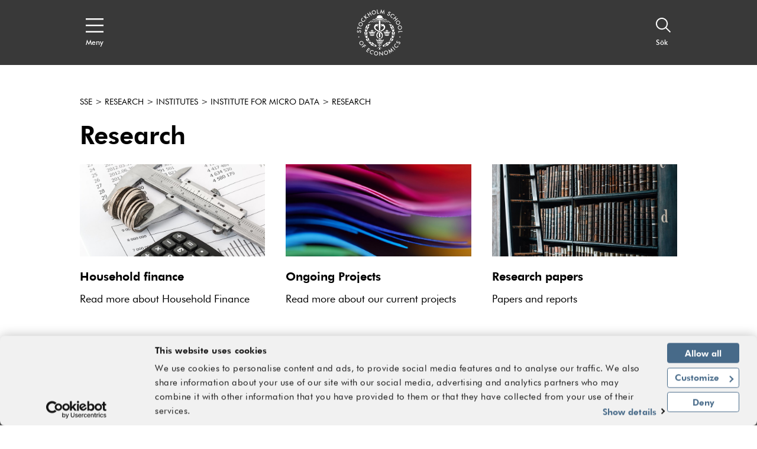

--- FILE ---
content_type: text/html; charset=utf-8
request_url: https://www.hhs.se/sv/forskning/institut/institute-for-micro-data/research/
body_size: 35492
content:
<!DOCTYPE html>

<html lang="en">
<head>
    <!-- Cookiebot-->
    <script id="Cookiebot" src="https://consent.cookiebot.com/uc.js" data-cbid="09bab7b8-50e8-49ab-ab03-ff16e089a552" data-blockingmode="auto" type="text/javascript"></script>
    <!-- End Cookiebot -->

    <!-- Google Tag Manager -->
    <script>
        (function (w, d, s, l, i) {
            w[l] = w[l] || []; w[l].push({
                'gtm.start':
                    new Date().getTime(), event: 'gtm.js'
            }); var f = d.getElementsByTagName(s)[0],
                j = d.createElement(s), dl = l != 'dataLayer' ? '&l=' + l : ''; j.async = true; j.src =
                    'https://www.googletagmanager.com/gtm.js?id=' + i + dl; f.parentNode.insertBefore(j, f);
        })(window, document, 'script', 'dataLayer', 'GTM-KJ7DCMW');
    </script>
    <!-- End Google Tag Manager -->


<title>Research - hhs.se - Handelsh&#246;gskolan i Stockholm</title>
<meta name="viewport" content="initial-scale=1.0, width=device-width, minimum-scale=1">
        <meta name="description" content="" />
        <meta property="og:title" />
        <meta property="og:description" />
        <meta property="og:url" content="https://www.hhs.se/sv/forskning/institut/institute-for-micro-data/research/" />
        <meta property="og:type" content="website" />
        <meta name="twitter:title" />
        <meta name="twitter:description" />
        <meta name="twitter:url" content="https://www.hhs.se/sv/forskning/institut/institute-for-micro-data/research/" />
        <meta name="twitter:card" content="summary_large_image" />
            <meta property="og:image" content="https://www.hhs.se/sites/handelshogskolan/static/images/logo.png" />
            <meta property="twitter:image" content="https://www.hhs.se/sites/handelshogskolan/static/images/logo.png" />



<link rel="apple-touch-icon" sizes="57x57" href="/apple-touch-icon-57x57.png">
<link rel="apple-touch-icon" sizes="72x72" href="/apple-touch-icon-72x72.png">
<link rel="apple-touch-icon" sizes="76x76" href="/apple-touch-icon-76x76.png">
<link rel="apple-touch-icon" sizes="114x114" href="/apple-touch-icon-114x114.png">
<link rel="apple-touch-icon" sizes="120x120" href="/apple-touch-icon-120x120.png">
<link rel="apple-touch-icon" sizes="144x144" href="/apple-touch-icon-144x144.png">
<link rel="apple-touch-icon" sizes="152x152" href="/apple-touch-icon-152x152.png">
<link rel="apple-touch-icon" sizes="180x180" href="/apple-touch-icon-180x180.png">
<link rel="apple-touch-icon" href="/apple-touch-icon.png">

<link rel="shortcut icon" href="/favicon.ico">


<link href="/bundles/styles/handelshogskolan?v=1GhzQtb8aJrPrlfZwIANq2SzngFnK2OUhbX-geIYN5Q1" rel="stylesheet"/>

    
    

    

	<script type="text/javascript">
	!function(T,l,y){var S=T.location,k="script",D="instrumentationKey",C="ingestionendpoint",I="disableExceptionTracking",E="ai.device.",b="toLowerCase",w="crossOrigin",N="POST",e="appInsightsSDK",t=y.name||"appInsights";(y.name||T[e])&&(T[e]=t);var n=T[t]||function(d){var g=!1,f=!1,m={initialize:!0,queue:[],sv:"5",version:2,config:d};function v(e,t){var n={},a="Browser";return n[E+"id"]=a[b](),n[E+"type"]=a,n["ai.operation.name"]=S&&S.pathname||"_unknown_",n["ai.internal.sdkVersion"]="javascript:snippet_"+(m.sv||m.version),{time:function(){var e=new Date;function t(e){var t=""+e;return 1===t.length&&(t="0"+t),t}return e.getUTCFullYear()+"-"+t(1+e.getUTCMonth())+"-"+t(e.getUTCDate())+"T"+t(e.getUTCHours())+":"+t(e.getUTCMinutes())+":"+t(e.getUTCSeconds())+"."+((e.getUTCMilliseconds()/1e3).toFixed(3)+"").slice(2,5)+"Z"}(),iKey:e,name:"Microsoft.ApplicationInsights."+e.replace(/-/g,"")+"."+t,sampleRate:100,tags:n,data:{baseData:{ver:2}}}}var h=d.url||y.src;if(h){function a(e){var t,n,a,i,r,o,s,c,u,p,l;g=!0,m.queue=[],f||(f=!0,t=h,s=function(){var e={},t=d.connectionString;if(t)for(var n=t.split(";"),a=0;a<n.length;a++){var i=n[a].split("=");2===i.length&&(e[i[0][b]()]=i[1])}if(!e[C]){var r=e.endpointsuffix,o=r?e.location:null;e[C]="https://"+(o?o+".":"")+"dc."+(r||"services.visualstudio.com")}return e}(),c=s[D]||d[D]||"",u=s[C],p=u?u+"/v2/track":d.endpointUrl,(l=[]).push((n="SDK LOAD Failure: Failed to load Application Insights SDK script (See stack for details)",a=t,i=p,(o=(r=v(c,"Exception")).data).baseType="ExceptionData",o.baseData.exceptions=[{typeName:"SDKLoadFailed",message:n.replace(/\./g,"-"),hasFullStack:!1,stack:n+"\nSnippet failed to load ["+a+"] -- Telemetry is disabled\nHelp Link: https://go.microsoft.com/fwlink/?linkid=2128109\nHost: "+(S&&S.pathname||"_unknown_")+"\nEndpoint: "+i,parsedStack:[]}],r)),l.push(function(e,t,n,a){var i=v(c,"Message"),r=i.data;r.baseType="MessageData";var o=r.baseData;return o.message='AI (Internal): 99 message:"'+("SDK LOAD Failure: Failed to load Application Insights SDK script (See stack for details) ("+n+")").replace(/\"/g,"")+'"',o.properties={endpoint:a},i}(0,0,t,p)),function(e,t){if(JSON){var n=T.fetch;if(n&&!y.useXhr)n(t,{method:N,body:JSON.stringify(e),mode:"cors"});else if(XMLHttpRequest){var a=new XMLHttpRequest;a.open(N,t),a.setRequestHeader("Content-type","application/json"),a.send(JSON.stringify(e))}}}(l,p))}function i(e,t){f||setTimeout(function(){!t&&m.core||a()},500)}var e=function(){var n=l.createElement(k);n.src=h;var e=y[w];return!e&&""!==e||"undefined"==n[w]||(n[w]=e),n.onload=i,n.onerror=a,n.onreadystatechange=function(e,t){"loaded"!==n.readyState&&"complete"!==n.readyState||i(0,t)},n}();y.ld<0?l.getElementsByTagName("head")[0].appendChild(e):setTimeout(function(){l.getElementsByTagName(k)[0].parentNode.appendChild(e)},y.ld||0)}try{m.cookie=l.cookie}catch(p){}function t(e){for(;e.length;)!function(t){m[t]=function(){var e=arguments;g||m.queue.push(function(){m[t].apply(m,e)})}}(e.pop())}var n="track",r="TrackPage",o="TrackEvent";t([n+"Event",n+"PageView",n+"Exception",n+"Trace",n+"DependencyData",n+"Metric",n+"PageViewPerformance","start"+r,"stop"+r,"start"+o,"stop"+o,"addTelemetryInitializer","setAuthenticatedUserContext","clearAuthenticatedUserContext","flush"]),m.SeverityLevel={Verbose:0,Information:1,Warning:2,Error:3,Critical:4};var s=(d.extensionConfig||{}).ApplicationInsightsAnalytics||{};if(!0!==d[I]&&!0!==s[I]){var c="onerror";t(["_"+c]);var u=T[c];T[c]=function(e,t,n,a,i){var r=u&&u(e,t,n,a,i);return!0!==r&&m["_"+c]({message:e,url:t,lineNumber:n,columnNumber:a,error:i}),r},d.autoExceptionInstrumented=!0}return m}(y.cfg);function a(){y.onInit&&y.onInit(n)}(T[t]=n).queue&&0===n.queue.length?(n.queue.push(a),n.trackPageView({})):a()}(window,document,{
	src: "https://js.monitor.azure.com/scripts/b/ai.2.min.js", // The SDK URL Source
	// name: "appInsights", // Global SDK Instance name defaults to "appInsights" when not supplied
	// ld: 0, // Defines the load delay (in ms) before attempting to load the sdk. -1 = block page load and add to head. (default) = 0ms load after timeout,
	// useXhr: 1, // Use XHR instead of fetch to report failures (if available),
	crossOrigin: "anonymous", // When supplied this will add the provided value as the cross origin attribute on the script tag
	// onInit: null, // Once the application insights instance has loaded and initialized this callback function will be called with 1 argument -- the sdk instance (DO NOT ADD anything to the sdk.queue -- As they won't get called)
	cfg: { // Application Insights Configuration
		connectionString: "InstrumentationKey=42c5ea9d-a069-4222-b245-c5519e55a89d;IngestionEndpoint=https://northeurope-2.in.applicationinsights.azure.com/"
		/* ...Other Configuration Options... */
	}});
	</script>

</head>
<body>
    <div>
        <svg xmlns="http://www.w3.org/2000/svg" xmlns:xlink="http://www.w3.org/1999/xlink" style="position: absolute; width: 0; height: 0; overflow: hidden;" version="1.1">
            <symbol id="quote-right" viewBox="0 0 512 512">
                <path d="M464 32H336c-26.5 0-48 21.5-48 48v128c0 26.5 21.5 48 48 48h80v64c0 35.3-28.7 64-64 64h-8c-13.3 0-24 10.7-24 24v48c0 13.3 10.7 24 24 24h8c88.4 0 160-71.6 160-160V80c0-26.5-21.5-48-48-48zm-288 0H48C21.5 32 0 53.5 0 80v128c0 26.5 21.5 48 48 48h80v64c0 35.3-28.7 64-64 64h-8c-13.3 0-24 10.7-24 24v48c0 13.3 10.7 24 24 24h8c88.4 0 160-71.6 160-160V80c0-26.5-21.5-48-48-48z"></path>
            </symbol>
            <symbol id="arrow-right" viewBox="0 0 24 24">
                <path d="M4 19.778v-14h2v10.585L18.364 4l1.414 1.414L7.414 17.778H18v2H4z" transform="rotate(-135 11.89 11.89)"></path>
            </symbol>
            <symbol id="arrow-down" viewBox="0 0 24 24">
                <path d="M4 19.778v-14h2v10.585L18.364 4l1.414 1.414L7.414 17.778H18v2H4z" transform="rotate(-45 11.89 11.89)"></path>
            </symbol>
            <symbol id="arrow-up" viewBox="0 0 24 24">
                <path d="M4 19.778v-14h2v10.585L18.364 4l1.414 1.414L7.414 17.778H18v2H4z" transform="rotate(135 11.89 11.89)"></path>
            </symbol>
            <symbol id="caret-right" viewBox="0 0 7 12">
                <path d="M1.077 12L0 10.909 4.846 6 0 1.09 1.077 0l4.846 4.909L7 5.999V6L5.923 7.09 1.077 12z"></path>
            </symbol>
            <symbol id="caret-left" viewBox="0 0 7 12">
                <path d="M1.077 12L0 10.909 4.846 6 0 1.09 1.077 0l4.846 4.909L7 5.999V6L5.923 7.09 1.077 12z" transform="rotate(180 3 6)"></path>
            </symbol>
            <symbol id="search" viewBox="0 0 16 16">
                <path d="M6.218 11.218a5 5 0 1 1 5-5 5.009 5.009 0 0 1-5 5zm9.224 3.376l-4.44-4.441a6.208 6.208 0 1 0-.848.848l4.44 4.44.848-.847z"></path>
            </symbol>
            <symbol id="menu" viewBox="0 0 20 16">
                <path d="M0 1.6h20V0H0v1.6zm0 7.2h20V7.2H0v1.6zM0 16h20v-1.6H0V16z"></path>
            </symbol>
            <symbol id="close" viewBox="0 0 20 20">
                <path d="M17.295 1.43l1.649 1.687-7.283 7.336 7.283 7.335-1.649 1.687L10 12.125l-7.295 7.35-1.649-1.687 7.282-7.335-7.282-7.336L2.705 1.43 10 8.779l7.295-7.35z"></path>
            </symbol>
            <symbol id="document" viewBox="0 0 17 17">
                <path d="M0 0v17h17V6.331L9.542 0H0zm2 2h5.835v6.27h.8v.004H15V15H2V2zm7.835.873l4.007 3.4H9.835v-3.4z"></path>
            </symbol>
            <symbol id="location" viewBox="0 0 13 20">
                <path d="M6.556 3.372c2.065 0 3.746 1.598 3.746 3.563s-1.68 3.563-3.746 3.563S2.81 8.9 2.81 6.935s1.68-3.563 3.746-3.563zm0 1.884c-.974 0-1.766.753-1.766 1.68 0 .925.792 1.678 1.766 1.678.973 0 1.765-.753 1.765-1.679s-.792-1.68-1.765-1.68zM6.5 1.907c2.542 0 4.611 2.088 4.611 4.655 0 .122-.006.25-.02.42-.177 3.627-3.139 8.034-4.591 9.99-1.452-1.955-4.414-6.365-4.594-10.02a4.712 4.712 0 0 1-.017-.39c0-2.567 2.069-4.655 4.611-4.655M6.5 0C2.916 0 0 2.944 0 6.562c0 .172.008.353.022.517.265 5.399 5.531 11.784 5.755 12.053L6.5 20l.723-.868c.224-.27 5.492-6.658 5.753-12.024.016-.2.024-.379.024-.546C13 2.944 10.084 0 6.5 0"></path>
            </symbol>
            <symbol id="external-link" viewBox="0 0 20 20">
                <path d="M17 10v7H2v-2h13v-5h2zM2 0v17H0V0h2zm15 6h-2V3.413l-7.243 7.244-1.414-1.414L13.585 2H11V0h6v6zM7 0v2H2V0h5z"></path>
            </symbol>
            <symbol id="internal-link" viewBox="0 0 20 20">
                <path d="M20 10v10H2v-2h16v-8h2zM2 0v20H0V0h2zm4 14V5h2l-.001 5.586L18.364.222l1.414 1.414L9.413 12H15v2H6zm6-14v2H2V0h10z"></path>
            </symbol>
            <symbol id="calendar" viewBox="0 0 20 18">
                <path d="M0 2h4V0h2v2h8V0h2v2h4v2h-4v1h-2V4H6v1H4V4H2v12h16V4h2v14H0V2zm6 9v2H4v-2h2zm10 0v2h-2v-2h2zm-5 0v2H9v-2h2zM6 7v2H4V7h2zm10 0v2h-2V7h2zm-5 0v2H9V7h2z"></path>
            </symbol>
            <symbol id="instagram" viewBox="0 0 33.8 33.8">
                <path d="M16.9-0.2C7.4-0.2-0.2,7.4-0.2,16.9S7.4,34,16.9,34S34,26.4,34,16.9S26.4-0.2,16.9-0.2z M32.8,16.9 c0,8.8-7.2,15.9-15.9,15.9C8.2,32.8,1,25.7,1,16.9C1,8.2,8.2,1,16.9,1C25.7,1,32.8,8.2,32.8,16.9z"></path>
                <path d="M22.7,9.1H11.1c-1.1,0-2,0.8-2,2v11.5c0,1.2,0.9,2,2,2h11.5c1.1,0,2-0.8,2-2V11.1C24.7,10,23.8,9.1,22.7,9.1z M19.8,11.6c0-0.4,0.3-0.7,0.7-0.7h1.8c0.4,0,0.7,0.3,0.7,0.7v1.7c0,0.4-0.3,0.7-0.7,0.7h-1.8c-0.4,0-0.7-0.3-0.7-0.7V11.6z M16.9,13.9c1.7,0,3.1,1.4,3.1,3c0,1.7-1.4,3-3.1,3s-3.1-1.4-3.1-3C13.8,15.2,15.2,13.9,16.9,13.9z M22.9,22.3 c0,0.3-0.3,0.6-0.6,0.6H11.5c-0.3,0-0.6-0.3-0.6-0.6v-6.6h1.4c-0.1,0.4-0.2,0.9-0.2,1.3c0,2.6,2.2,4.7,4.8,4.7 c2.7,0,4.8-2.1,4.8-4.7c0-0.5-0.1-0.9-0.2-1.3h1.4V22.3z"></path>
            </symbol>
            <symbol id="twitter" viewBox="0 0 1024 1024">
                <path d="M512.72 1024C230.436 1024 0 795.004 0 512.72C0 230.436 230.436 0 512.72 0C795.004 0 1025.44 230.436 1025.44 512.72C1024 795.004 795.004 1024 512.72 1024ZM512.72 28.805C246.278 28.805 28.804 246.279 28.804 512.721C28.804 779.163 246.278 996.637 512.72 996.637C779.162 996.637 996.636 779.163 996.636 512.721C996.636 246.279 779.162 28.805 512.72 28.805Z"></path>
                <path d="M556.001 476.508L724.269 283H684.395L538.288 451.021L421.594 283H287L463.465 537.077L287 740H326.876L481.168 562.565L604.406 740H739L555.992 476.508H556.001ZM501.385 539.315L483.506 514.015L341.244 312.698H402.492L517.299 475.167L535.178 500.467L684.413 711.653H623.166L501.385 539.325V539.315Z"></path>
            </symbol>
            <symbol id="youtube" viewBox="0 0 1024 1024">
                <path d="M512.72 1024c-282.284 0-512.72-228.996-512.72-511.28s230.436-512.72 512.72-512.72 512.72 230.436 512.72 512.72c-1.44 282.284-230.436 511.28-512.72 511.28zM512.72 28.805c-266.442 0-483.916 217.474-483.916 483.916s217.474 483.916 483.916 483.916 483.916-217.474 483.916-483.916-217.474-483.916-483.916-483.916zM283.724 599.134c0-18.723 1.44-46.087 2.88-83.533 1.44-18.723 7.201-33.125 20.163-44.647 11.522-11.522 25.924-17.283 44.647-18.723 34.565-1.44 86.414-2.88 155.544-2.88s120.979 1.44 155.544 2.88c18.723 1.44 33.125 7.201 44.647 18.723s18.723 25.924 20.163 44.647c1.44 30.245 2.88 59.049 2.88 83.533s-1.44 53.288-2.88 83.533c-1.44 18.723-7.201 33.125-20.163 44.647-11.522 11.522-25.924 17.283-44.647 18.723-34.565 1.44-86.414 2.88-155.544 2.88s-120.979-1.44-155.544-2.88c-18.723-1.44-33.125-7.201-44.647-18.723s-18.723-25.924-20.163-44.647c-1.44-37.446-2.88-64.81-2.88-83.533zM318.29 527.122h31.685v168.506h30.245v-168.506h31.685v-28.805h-93.615v28.805zM351.415 216.034h30.245l20.163 77.772h1.44l18.723-77.772h30.245l-23.044 76.332c-7.201 24.484-11.522 37.446-11.522 38.886v82.093h-28.805v-77.772c0-4.321-1.44-8.641-2.88-12.962s-2.88-8.641-4.321-12.962-2.88-10.082-4.321-12.962l-25.924-80.653zM411.904 672.585c0 15.842 5.761 24.484 18.723 24.484 11.522 0 21.603-5.761 31.685-18.723v15.842h27.364v-144.023h-27.364v110.897c-7.201 7.201-12.962 11.522-15.842 11.522-4.321 0-7.201-2.88-7.201-10.082v-110.897h-27.364v120.979zM452.231 375.899v-74.892c0-11.522 4.321-20.163 11.522-27.364 7.201-5.761 17.283-10.082 28.805-10.082s20.163 2.88 27.364 10.082c7.201 7.201 10.082 15.842 10.082 27.364v74.892c0 12.962-2.88 21.603-10.082 28.805s-15.842 10.082-28.805 10.082c-11.522 0-21.603-4.321-28.805-11.522-5.761-5.761-10.082-15.842-10.082-27.364zM481.035 378.779c0 7.201 4.321 11.522 11.522 11.522s11.522-4.321 11.522-12.962v-79.212c0-2.88-1.44-5.761-4.321-7.201s-5.761-2.88-8.641-2.88c-2.88 0-5.761 1.44-8.641 2.88s-2.88 4.321-2.88 7.201v80.653zM515.601 694.188h27.364v-11.522c7.201 8.641 15.842 12.962 25.924 12.962 15.842 0 24.484-10.082 24.484-31.685v-80.653c0-24.484-8.641-36.006-25.924-36.006-8.641 0-15.842 4.321-23.044 14.402v-63.37h-27.364v195.871zM542.965 666.824v-90.734c4.321-4.321 7.201-5.761 11.522-5.761 7.201 0 11.522 4.321 11.522 14.402v77.772c0 8.641-2.88 12.962-10.082 12.962-5.761-1.44-10.082-2.88-12.962-8.641zM554.487 390.301v-122.419h27.364v110.897c0 7.201 2.88 10.082 7.201 10.082s10.082-4.321 15.842-11.522v-109.457h27.364v145.463h-27.364v-15.842c-10.082 11.522-20.163 18.723-31.685 18.723-12.962-1.44-18.723-10.082-18.723-25.924zM613.536 653.862c0 12.962 2.88 24.484 10.082 31.685 7.201 8.641 15.842 12.962 28.805 12.962 27.364 0 40.326-14.402 40.326-44.647v-11.522h-27.364c0 0 0 2.88 0 7.201s0 7.201 0 8.641c0 1.44-1.44 4.321-1.44 7.201s-1.44 4.321-2.88 5.761c-1.44 1.44-4.321 1.44-7.201 1.44-7.201 0-11.522-7.201-11.522-20.163v-27.364h51.848v-37.446c0-12.962-2.88-23.044-10.082-30.245-5.761-7.201-15.842-11.522-28.805-11.522s-21.603 4.321-30.245 11.522-11.522 18.723-11.522 30.245v66.25zM640.9 603.454v-15.842c0-10.082 4.321-15.842 11.522-15.842s11.522 5.761 11.522 15.842v15.842h-23.044z"></path>
            </symbol>
            <symbol id="facebook" viewBox="0 0 1024 1024">
                <path d="M512.72 1024c-282.284 0-512.72-228.996-512.72-511.28s230.436-512.72 512.72-512.72c282.284 0 512.72 230.436 512.72 512.72-1.44 282.284-230.436 511.28-512.72 511.28zM512.72 28.805c-266.442 0-483.916 217.474-483.916 483.916s217.474 483.916 483.916 483.916 483.916-217.474 483.916-483.916-217.474-483.916-483.916-483.916zM443.589 770.52c0-1.44 0-2.88 0-4.321 0-73.451 0-145.463 0-218.914 0-5.761 0-5.761-5.761-5.761-21.603 0-44.647 0-66.25 0-1.44 0-2.88 0-5.761 0 0-1.44 0-2.88 0-2.88 0-27.364 0-54.729 0-82.093 0-2.88 1.44-4.321 4.321-4.321 23.044 0 44.647 0 67.691 0 5.761 0 5.761 0 5.761-5.761 0-21.603 0-41.767 0-63.37 0-20.163 4.321-40.326 14.402-59.049 10.082-20.163 25.924-34.565 46.087-44.647 17.283-8.641 36.006-11.522 54.729-11.522 12.962 0 25.924 0 38.886 1.44 10.082 0 18.723 1.44 28.805 1.44 2.88 0 2.88 1.44 2.88 4.321 0 24.484 0 48.968 0 73.451 0 2.88-1.44 2.88-4.321 2.88-14.402 0-27.364 0-41.767 0-7.201 0-14.402 0-21.603 1.44-15.842 2.88-24.484 12.962-24.484 30.245 0 21.603 0 43.207 0 63.37 0 2.88 1.44 2.88 4.321 2.88 25.924 0 53.288 0 79.212 0 4.321 0 4.321 0 4.321 4.321-1.44 11.522-2.88 21.603-4.321 33.125s-2.88 23.044-4.321 33.125c0 4.321-1.44 10.082-1.44 14.402 0 2.88-1.44 4.321-4.321 4.321-11.522 0-23.044 0-34.565 0s-23.044 0-33.125 0c-4.321 0-4.321 0-4.321 4.321 0 73.451 0 146.903 0 218.914 0 1.44 0 2.88 0 4.321-33.125 4.321-63.37 4.321-95.055 4.321z"></path>
            </symbol>
            <symbol id="linkedin" viewBox="0 0 1024 1024">
                <path d="M512.72 1024c-282.284 0-512.72-228.996-512.72-511.28s230.436-512.72 512.72-512.72 512.72 230.436 512.72 512.72c-1.44 282.284-230.436 511.28-512.72 511.28zM512.72 28.805c-266.442 0-483.916 217.474-483.916 483.916s217.474 483.916 483.916 483.916 483.916-217.474 483.916-483.916-217.474-483.916-483.916-483.916zM463.752 671.145c0-15.842 0-31.685 0-46.087 0-12.962 0-25.924 0-38.886 0-23.044 0-46.087 0-69.131 0-17.283 0-33.125 0-50.408s0-33.125 0-50.408c0-2.88 0-5.761 0-8.641 0 0 0-1.44 0-1.44 1.44 0 86.414 0 87.854 0 0 11.522 0 24.484 0 36.006 0 0 0 0 0 0s0-1.44 1.44-1.44c4.321-7.201 10.082-14.402 17.283-20.163 10.082-10.082 23.044-15.842 36.006-18.723 10.082-2.88 20.163-2.88 30.245-2.88s20.163 1.44 30.245 5.761c23.044 7.201 40.326 23.044 51.848 44.647 5.761 10.082 8.641 21.603 11.522 33.125 1.44 5.761 1.44 11.522 2.88 18.723 0 1.44 0 2.88 0 4.321 0 0 0 1.44 0 1.44 0 54.729 0 109.457 0 164.186-28.805 0-59.049 0-87.854 0 0 0 0-1.44 0-1.44 0-47.527 0-93.615 0-141.142 0-7.201 0-12.962-1.44-20.163s-2.88-12.962-5.761-18.723c-4.321-7.201-10.082-14.402-18.723-17.283-4.321-1.44-10.082-2.88-14.402-2.88-5.761 0-11.522 0-15.842 1.44-10.082 2.88-18.723 8.641-24.484 17.283-4.321 5.761-7.201 11.522-10.082 18.723-1.44 4.321-1.44 10.082-1.44 15.842 0 48.968 0 99.376 0 148.343 0 0 0 1.44 0 1.44-30.245-1.44-60.489-1.44-89.294-1.44zM326.931 671.145c0 0 0-1.44 0-1.44 0-86.414 0-174.267 0-260.681 0-1.44 0-1.44 0-2.88 28.805 0 59.049 0 87.854 0 0 1.44 0 1.44 0 2.88 0 44.647 0 89.294 0 135.381 0 41.767 0 83.533 0 126.74 0 0 0 1.44 0 1.44-30.245-1.44-59.049-1.44-87.854-1.44zM375.899 277.963c1.44 0 2.88 0 4.321 0 8.641 1.44 17.283 4.321 23.044 10.082 7.201 5.761 12.962 14.402 14.402 24.484 2.88 10.082 1.44 20.163-2.88 30.245-5.761 11.522-14.402 20.163-27.364 24.484-5.761 1.44-11.522 2.88-18.723 2.88-8.641 0-17.283-1.44-24.484-5.761-12.962-7.201-21.603-17.283-24.484-31.685 0-1.44 0-2.88-1.44-4.321 0-2.88 0-5.761 0-8.641 0-1.44 0-2.88 1.44-4.321 1.44-10.082 7.201-20.163 15.842-25.924 7.201-5.761 15.842-8.641 24.484-10.082 1.44 0 2.88 0 4.321 0 4.321-1.44 8.641-1.44 11.522-1.44z"></path>
            </symbol>
            <symbol id="hhs-logo" viewBox="0 0 1024 1024">
                <path d="M540.841 269.677c3.535 1.562 8.375 0.901 12.147 0.564-6.285-4.215-12.303-8.132-18.844-12.072-0.435 5.159 2.102 9.979 6.699 11.508zM524.98 616.283l0.679-84.558c-8.184-8.024-18.864-12.865-28.991-17.952l1.371 102.213c8.142-2.801 18.642-2.315 26.943 0.299zM495.072 512.924c-6.934-3.664-13.835-8.419-21.052-11.551-25.733 19.512-36.34 49.661-32.696 82.255 3.005 23.631 19.183 49.196 42.445 57.817 0.126-5.691 3.726-10.232 4.097-15.373-16.498-10.105-25.012-27.9-27.072-46.106-2.644-27.973 11.837-50.978 34.279-67.041zM509.001 653.896c10.308-3.58 17.356 1.307 24.227 7.697 4.512 9.586 5.287 4.852 14.385 1.243-2.293-5.998-11.486-11.35-14.163-12.083-2.57-5.744-3.471-7.526-6.634-11.657-5.797-5.542-10.658-5.372-17.39-5.243-9.991 0.606-14.247 11.095-16.573 19.173-3.29 2.919-8.461 4.703-9.875 8.449l8.514 5.329c4.426-5.607 10.467-10.892 17.506-12.909zM633.105 482.563c5.105 0.648 10.732 2.124 13.875 6.795 4.426-5.86 10.477-11.157 18.036-11.806 10.807-1.678 20.127 3.951 26.422 12.484 4.129-4.257 8.993-4.958 13.091-7.867-2.854-5.203-8.483-6.414-14.417-5.998l-2.814-7.38c-2.060-5.203-7.644-8.556-11.902-11.358-6.952-1.773-15.573-1.953-20.806 3.354-7.357 3.642-2.399 15.734-13.239 14.365-1.753 0.935-7.622 3.090-8.248 7.411zM673.648 255.228c19.958 13.399 40.543 31.402 59.737 47.263 5.498 5.307 13.61 6.763 21.136 5.797-18.163-18.058-37.603-33.090-57.327-48.664-6.315-5.298-15.212-5.382-23.547-4.397zM747.121 333.533c-4.83 1.156-9.619 5.562-11.699 9.939-2.865 6.561-2.728 15.224 1.667 20.849 4.672 5.342 11.731 9.3 19.524 7.55 6.166-1.718 12.825-6.985 15.138-13.526 0.446-6.243 0.881-13.291-2.971-17.846-5.203-6.146-13.62-9.533-21.658-6.963zM539.323 248.294c10.691 8.728 23.856 19.29 39.65 14.618-12.019-7.335-23.334-20.109-39.65-14.618zM725.519 347.96c3.736-2.228 4.743-6.305 3.876-10.627-0.859-3.513-4.141-5.902-7.377-6.656-3.493 0.319-7.251 1.476-8.812 5.010-1.018 3.811-0.404 8.419 2.337 11.35 2.716 2.399 6.785 2.612 9.979 0.923zM563.685 241.278c13.399 8.939 27.698 22.464 46.435 17.189-13.375-8.397-27.421-23.005-46.435-17.189zM587.721 230.469c11.191 7.092 22.93 14.427 34.915 20.67 6.795 2.834 14.331 2.686 21.306 0.912-13.43-10.838-28.939-18.089-44.693-24.267-4.597-0.988-7.496 2.335-11.528 2.686zM639.846 262.446c11.497 8.694 24.928 19.524 38.004 26.309 5.149 1.518 12.147 0.817 17.517-0.106-17.707-9.109-32.243-34.013-55.52-26.2zM369.623 288.585l4.83 0.648c16.635 3.6 27.463-11.623 39.215-19.501l-12.92-0.542c-12.962 1.614-20.744 12.835-31.127 19.395zM441.558 262.987c15.808 4.672 28.963-5.89 39.64-14.618-16.307-5.489-27.634 7.283-39.64 14.618zM479.681 269.761c4.617-1.53 7.156-6.359 6.709-11.508-6.55 3.917-12.558 7.867-18.844 12.061 3.76 0.362 8.598 0.997 12.135-0.552zM410.397 258.54c18.749 5.276 33.050-8.239 46.435-17.177-19.014-5.817-33.060 8.792-46.435 17.177zM421.28 227.87c-15.754 6.179-31.263 13.44-44.693 24.267 6.976 1.773 14.512 1.923 21.306-0.901 11.984-6.253 23.727-13.598 34.927-20.68-4.045-0.362-6.952-3.673-11.539-2.688zM323.335 259.685c-19.725 15.563-39.162 30.617-57.327 48.664 7.526 0.976 15.637-0.48 21.136-5.787 19.195-15.861 39.779-33.853 59.726-47.263-8.323-0.988-17.217-0.892-23.536 4.386zM344.366 246.299c5.89 1.21 12.092 1.337 17.803-0.976 15.839-10.246 32.719-18.833 49.069-27.431l-11.806-2.133c-20.562 4.184-38.41 19.514-55.067 30.543zM321.841 475.195c-4.055 0.999-10.021 2.772-10.405 7.633 5.669-0.415 10.181 2.929 14.163 5.998 3.62-5.615 9.915-10.361 16.678-11.306 11.626-2.186 20.933 3.696 27.773 11.699l7.347-3.354c2.186-1.307 5.426-1.518 5.753-4.49-3.396-4.948-9.045-5.882-14.692-5.998-1.019-3.28-1.476-6.541-3.853-9.311-4.715-6.603-11.637-10.266-19.725-10.181-6.211 0.69-12.187 3.005-15.266 8.896-3.302 3.185-1.847 11.358-7.771 10.414zM472.494 278.551c-10.976-3.748-21.306 0.637-29.258 7.793 10.912 6.189 21.072-2.825 29.258-7.793zM325.151 288.734c5.37 0.923 12.368 1.614 17.517 0.096 13.068-6.771 26.499-17.601 37.996-26.295-23.27-7.824-37.793 17.081-55.513 26.2zM288.515 695.343c-0.062 4.352 2.579 7.357 5.509 9.575 3.471 1.411 7.526 0.943 10.266-1.729 1.933-2.674 3.059-6.444 1.773-9.724-2.368-4.374-7.984-6.634-12.327-4.798-2.706 1.592-5.434 3.174-5.223 6.679zM436.801 271.566c-11.837-1.337-19.313 8.259-28.057 14.587 14.205 3.811 26.773-4.862 36.942-14.14-3.248 0.49-5.649-0.657-8.887-0.446zM296.094 348.309c3.196 1.678 7.251 1.465 9.979-0.923 2.739-2.941 3.354-7.526 2.324-11.35-1.552-3.545-5.307-4.681-8.812-5.012-3.236 0.755-6.516 3.143-7.38 6.656-0.861 4.322 0.147 8.397 3.886 10.627zM646.057 289.147l4.852-0.648c-10.383-6.55-18.163-17.781-31.127-19.395l-12.92 0.542c11.753 7.887 22.569 23.101 39.195 19.501zM402.342 530.548c5.986-16.138 15.16-29.769 28.080-41.954-6.39-3.11-15.044-2.218-20.5 1.465-7.951 6.337-8.142 15.819-8.357 25.574-4.022-0.626-8.048-2.060-11.795-2.951 2.228-3.471 2.877-8.343 2.156-12.698-1.837-2.483-4.736-5.542-8.248-5.329-3.248 0.753-6.775 1.762-8.461 4.958-1.667 2.688-3.099 6.454-1.552 9.469-3.505 0.468-8.357 0.096-11.551-1.327 1.146-3.493 1.793-8.919-0.287-12.484-2.038-5.456-8.194-7.76-13.291-8.959-4.862 0.721-9.713 1.156-13.046 5.426-2.772 3.736-5.052 9.66-2.995 14.576-4.332 0.721-8.674 2.26-13.249 1.889 0.084-3.79 0.988-8.367-1.634-11.412-2.379-1.953-5.043-4.171-8.556-3.429-2.716 1.019-5.713 3.123-6.581 5.806-1.987 4.298 0.351 8.949 1.347 12.219-3.226 0.211-5.723 3.409-9.194 2.262 0.384-5.679 0.51-11.922-2.621-16.583-4.161-7.132-12.749-8.662-20.606-6.943 9.149 13.195 15.584 27.973 21.477 42.729 32.845-11.222 75.98-12.209 109.462-2.304zM807.763 662.654c2.612-5.458-0.966-10.276-4.545-14.291-3.8-1.56-8.166-4.47-12.696-2.228-12.303 5.89-13.95 21.084-20.797 31.498-4.703 9.566-11.318 17.792-17.645 26.295 12.825-6.434 28.993-6.146 41.551-13.672 2.644-2.739 3.937-6.825 2.262-10.34-0.572-2.696-3.545-2.919-4.672-5.617 7.271-0.648 13.133-5.349 16.541-11.645zM184.868 534.9c-8.407 20.744 18.46 25.777 27.104 41.359 0.096-6.231-0.582-14.638-2.355-21.168-2.696-16.583 1.369-35.754-6.488-49.98-3.205-2.218-6.668-4.692-11.253-4.235-3.26 1.296-7.325 2.854-9.533 6.359-3.015 3.748-2.304 9.702-0.755 14.076-0.626 4.862 13.313 9.142 3.28 13.588zM225.698 680.268c-1.667 3.505-0.382 7.59 2.262 10.35 12.548 7.506 28.716 7.229 41.551 13.652-6.337-8.503-12.942-16.731-17.645-26.295-6.837-10.412-8.494-25.605-20.797-31.498-4.533-2.228-8.894 0.679-12.698 2.24-3.569 4.002-7.145 8.832-4.545 14.291 3.409 6.285 9.269 11 16.529 11.645-1.104 2.696-4.067 2.919-4.661 5.617zM283.184 657.602c-1.805-4.63-6.124-4.715-9.587-7.207 2.228-4.84 2.082-12.167-0.265-17.071-4.756-6.572-15.819-5.679-20.214 0.224-3.302 3.205-3.387 8.621-2.644 12.964 6.721 18.271 15.328 36.563 29.099 51.691-1.654-14.385 6.889-26.73 3.609-40.596zM206.515 391.338c-6.731 16.975 7.877 30.479 10.605 45.701 7.58-19.661 15.967-39.048 26.231-57.848 1.711-5.669 0.466-11.922-4.055-16.329-2.644-3.025-7.209-3.365-11.519-3.706-2.706 0.222-4.872 1.56-6.805 3.96-5.764 6.689-3.768 17.834-1.731 25.181-4.884 0.18-9.713-0.976-12.729 3.035zM771.137 646.169c0.743-4.352 0.657-9.768-2.644-12.974-4.397-5.89-15.455-6.805-20.202-0.224-2.346 4.904-2.508 12.241-0.275 17.071-3.471 2.495-7.782 2.57-9.586 7.196-3.29 13.885 5.254 26.213 3.6 40.607 13.768-15.128 22.378-33.409 29.109-51.678zM471.504 352.919c4.652-2.621 11.944-1.092 16.784 0.371 0.351-5.171-1.964-9.852-5.139-13.44-4.235-5.806-13.791-1.124-16.338-8.239-2.888-4.437-8.013-5.085-13.44-4.936-13.6 3.525-27.241 7.335-42.358 7.028 3.163 3.896 8.248 6.146 11.974 9.511-1.933 1.572-4.372 2.335-6.285 3.673-19.734 11.559-29.374 32.325-26.604 55.245 6.168 53.493 63.677 73.772 101.926 96.342 25.658 15.246 60.268 30.394 66.871 63.759 5.966 24.067-0.52 50.617-20.331 66.256 2.621 4.692 4.661 9.65 6.466 14.587 10.669-6.879 22.284-16.986 27.389-28.824 14.331-25.299 9.959-62.687-4.978-86.161-33.442-44.534-88.199-53.030-128.35-86.829-13.026-12.528-23.514-28.537-18.494-47.497 2.634-11.095 11.508-21.541 22.943-23.738 8.738-4.171 5.797 7.473 11.974 9.511 3.736 1.711 9.439 2.389 13.515 0.817 2.186-1.274 4.672-2.877 5.256-5.871l-2.963-0.881c-3.218-1.973-7.728-4.798-7.369-9.395 0.096-4.627 3.696-8.919 7.55-11.293zM436.632 338.299c7.048-1.74 14.365-5.976 22.178-4.161l3.248 3.631c-11.477 4.904-17.687 4.246-25.425 0.53zM548.027 278.476c8.194 4.978 18.345 13.981 29.258 7.782-7.951-7.156-18.282-11.539-29.258-7.782zM888.455 258.57c-12.314 6.498-19.99 16.127-23.028 28.888-2.728 11.573-1.487 22.349 3.726 32.337 5.89 11.284 14.789 18.875 26.677 22.77 11.848 3.876 23.301 2.899 34.343-2.941 10.987-5.787 18.345-14.724 22.040-26.765 3.726-12.028 2.716-23.536-3.035-34.554-5.817-11.147-14.692-18.653-26.604-22.497-11.922-3.876-23.301-2.961-34.122 2.761zM919.222 267.958c8.459 2.602 14.789 7.909 18.98 15.945 4.215 8.068 4.958 16.318 2.24 24.726-2.674 8.429-8.1 14.809-16.284 19.13-8.088 4.268-16.425 5.117-24.958 2.528-8.494-2.634-14.829-7.995-19.066-16.105-3.896-7.462-4.597-15.499-2.102-24.089 2.483-8.621 7.961-15.192 16.465-19.661 8.088-4.28 16.338-5.096 24.726-2.473zM526.965 249.855c-10.83 1.667-21.668 0.617-32.751 0.129l-1.104 0.52-0.16 49.225 2.293 159.892 0.498 2.983c18.014 6.656 34.545 17.336 50.872 27.485 16.138-8.377 33.090-17.526 47.92-28.664 24.502-18.569 40.467-45.163 35.999-77.105-1.782-18.824-18.271-33.060-33.506-41.848 3.853-3.154 8.206-4.981 11.817-8.432l0.031-1.094c-17.888 2.337-32.634-6.401-49.43-5.127-4.332 0.446-6.859 4.479-8.279 7.995-4.617 0.455-9.246 0.626-12.793 3.28-4.715 3.971-6.444 9.109-6.541 14.829 5.446-1.805 11.677-1.943 17.326-0.18 3.185 2.508 6.921 5.86 7.092 10.501 0.191 3.545-1.507 6.221-4.235 8.333-1.678 1.899-6.275 1.252-5.511 4.257 3.991 3.906 9.595 6.444 15.331 4.406 4.904-1.805 8.523-6.37 9.968-11.231 4.661-1.54 8.61 2.102 13.219 3.005 10.967 5.958 16.687 18.058 16.986 30.011 0.011 24.533-20.64 41.499-39.576 53.080-12.072 8.194-23.015 14.236-36.147 20.478l-0.52-0.53 1.899-179.944-0.701-46.255zM558.335 337.79c1.507-1.911 2.951-3.389 4.193-3.834 9.575-1.082 14.14 1.973 21.062 4.182-7.666 3.653-17.262 4.821-25.255-0.351zM917.354 522.808l12.294-0.245-0.52-25.669 74.451-1.572-0.275-13.144-86.756 1.827zM807.392 229.229l30.808-26.54 24.342 28.599-30.798 26.54 8.558 10.041 66.001-56.859-8.558-10.043-25.809 22.23-24.353-28.599 25.809-22.23-8.547-10.043-66.012 56.859zM249.86 358.694c2.315 6.541 8.971 11.793 15.148 13.515 7.782 1.753 14.842-2.208 19.514-7.55 4.406-5.617 4.543-14.291 1.678-20.839-2.090-4.364-6.869-8.778-11.699-9.939-8.048-2.57-16.455 0.817-21.658 6.976-3.853 4.545-3.429 11.593-2.983 17.834zM840.036 520.95c1.552-4.352 2.262-10.318-0.763-14.076-2.208-3.493-6.263-5.052-9.521-6.359-4.587-0.468-8.048 2.027-11.253 4.246-7.867 14.216-3.79 33.389-6.498 49.971-1.782 6.541-2.453 14.947-2.368 21.179 8.652-15.584 35.502-20.606 27.114-41.359-10.043-4.437 3.917-8.728 3.29-13.598zM938.46 360.561c-13.535 3.196-23.356 10.617-29.46 22.208-5.498 10.531-6.985 21.286-4.406 32.263 2.899 12.42 9.629 21.995 20.18 28.77 10.511 6.731 21.849 8.662 33.981 5.797 12.083-2.865 21.403-9.66 27.973-20.405 6.583-10.701 8.459-22.124 5.627-34.236-2.877-12.272-9.595-21.763-20.18-28.483-10.583-6.763-21.825-8.728-33.717-5.913zM965.891 377.387c7.548 4.652 12.356 11.392 14.427 20.245 2.069 8.887 0.763 17.061-3.949 24.535-4.672 7.484-11.508 12.314-20.5 14.438-8.896 2.113-17.155 0.817-24.768-3.834-7.56-4.681-12.39-11.486-14.469-20.403-1.92-8.228-0.617-16.19 3.937-23.886 4.533-7.739 11.455-12.707 20.786-14.915 8.887-2.124 17.061-0.848 24.533 3.822zM715.667 555.050c1.445-4.31 3.949-8.865 3.238-13.482-31.063-9.331-72.234-12.103-102.646-0.53 1.54 3.834 0.617 9.226 2.981 11.986 30.075-8.048 66.702-7.271 96.427 2.027zM727.589 704.589c2.929-2.218 5.573-5.243 5.511-9.575 0.224-3.525-2.495-5.117-5.223-6.699-4.342-1.825-9.968 0.446-12.327 4.81-1.285 3.28-0.16 7.060 1.782 9.735 2.716 2.654 6.775 3.132 10.256 1.729zM676.396 721.915c-6.486-0.976-11.828 1.815-14.702 7.283-2.909 3.58-3.11 7.899-5.213 11.731-6.199-0.171-11.828 1.274-16.074 5.958-7.102 10.403-4.193 24.726-11.573 35.149 8.812-4.756 17.623-10.308 26.965-16.158 12.272-8.057 33.686-16.796 29.354-35.415-1.146-3.778-4.968-6.976-8.758-8.547zM714.734 574c1.678-2.674-0.138-5.958-2.273-7.644-25.414-8.939-58.791-10.181-85.331-3.706-1.909 1.061-4.904 2.621-5.498 5.043-0.592 2.706 0.426 5.703 3.090 7.112 20.819 9.66 47.804 7.782 71.275 5.84 6.752-0.657 14.311-0.775 18.737-6.645zM611.788 286.080c-8.758-6.317-16.244-15.925-28.057-14.587-3.238-0.202-5.649 0.934-8.896 0.468 10.17 9.256 22.75 17.942 36.954 14.12zM732.906 490.353c-8.738 5.777-10.84 16.029-9.979 26.349l-12.6-2.706c1.434-4.035 2.865-7.782 2.951-12.674-1.582-1.933-2.865-4.672-5.817-4.998-4.022-0.901-8.088 0.106-10.583 3.567-3.3 2.909-0.976 7.568-2.644 10.511-3.768-0.617-7.815-0.16-11.284-1.869 1.74-6.199 1.614-12.698-2.877-17.677-4.268-1.718-7.706-4.768-12.835-4.332-4.872 0.976-10.318 3.567-12.845 8.397-1.953 3.481-1.507 8.088-1.041 11.626-4.597 0.18-8.407 2.537-12.974 1.371 1.136-2.433 0.118-5.159 0.16-7.602-1.54-3.834-4.171-6.592-8.206-7.207-2.971 0.2-5.966 1.487-7.634 3.906-2.24 4.29-1.815 9.702 0.797 13.566-3.005 1.837-6.518 2.845-9.469 2.792 0.934-5.958-1.381-11.422-2.621-16.87-4.161-6.869-12.484-8.929-20.586-7.76 8.057 13.726 15.85 27.973 20.923 43.547 32.57-11.253 75.671-10.872 109.411-0.956 2.24-4.288 3.96-8.865 6.189-12.878 4.81-10.467 13.885-19.759 21.891-28.81-5.86-2.282-13.144-2.433-18.324 0.71zM785.237 565.741c-4.067-1.030-8.876 0.679-11.253 4.226-1.847 2.473-2.326 6.55-0.657 9.511 1.381 2.674 4.374 3.98 6.805 4.756 4.31-0.064 8.312-2.282 10.148-6.379 0.18-4.896-0.435-10.033-5.043-12.112zM743.068 384.81c-4.533 3.045-3.906 8.738-3.822 13.62 3.62 7.793 11.497 12.019 20.116 11.603-0.753 4.077-4.725 7.941-2.772 12.781 4.788 12.687 19.821 10.256 29.875 15.257l7.070 3.951c-7.060-20.48-14.393-40.967-28.674-58.355-5.723-4.512-16.498-5.161-21.796 1.146zM797.741 573.66c1.296-21.158 9.236-46.497 0.564-67.497-3.569-4.553-8.728-7.167-14.628-5.456-3.748 1.136-6.39 4.437-8.768 7.464-3.429 5.478-0.617 12.749 2.688 17.027 1.371 1.614 3.27 2.399 3.29 4.288-2.379 1.933-5.595 3.886-6.35 7.156-3.535 15.499 16.709 17.623 20.67 30.022l2.537 6.996zM777.38 459.61c4.022-1.146 6.668-4.161 7.145-8.239-0.606-4.055-2.005-7.824-6.070-9.384-4.322-0.743-8.865 1.232-10.967 4.788-1.847 2.739-0.69 6.785 0.426 9.479 2.188 2.664 5.436 4.235 9.469 3.354zM800.661 362.769c-1.933-2.409-4.097-3.736-6.805-3.96-4.31 0.329-8.876 0.679-11.528 3.706-4.512 4.417-5.753 10.669-4.043 16.329 10.256 18.811 18.64 38.187 26.213 57.857 2.728-15.224 17.336-28.726 10.605-45.69-3.025-4.015-7.857-2.868-12.719-3.059 2.049-7.357 4.033-18.494-1.718-25.181zM827.562 481.045c2.834-7.622 1.072-16.816-2.801-23.536-6.594-8.024-16.615-11.392-26.54-8.525-5.627 1.987-10.681 5.86-14.1 11.603-4.193 7.112-2.971 17.123 0.648 24.386 5.223 6.689 12.845 11.721 21.995 11.040 9.16-0.426 17.422-6.506 20.797-14.969zM827.603 432.53c-3.3-4.002-10.84-4.437-14.281 0.233-2.379 3.29-2.282 8.166 0.18 11.37 2.995 1.847 5.998 4.246 9.746 2.834 3.216-0.871 4.533-3.6 5.84-6.050 1.307-2.739 0.171-5.966-1.487-8.387zM392.255 815.699c3.236-0.224 5.434-3.44 6.295-6.412 1.146-4.043-0.147-7.857-2.79-10.617-2.654-2.198-5.882-2.517-9.66-2.57-3.26 1.307-7.080 4.756-6.879 8.558-0.592 3.778 1.498 7.622 4.417 10.361 2.963 0.329 5.627 2.528 8.62 0.679zM230.72 216.51l-24.1-26.817 0.191-3.834 49.099 7.74 13.026-11.828-61.16-8.843 2.761-55.81-12.974 11.795-1.847 48.644-23.23-25.849-9.692 8.821 58.219 64.803zM129.687 273.203c10.023 7.261 21.136 9.895 33.355 7.887 12.167-2.062 21.878-8.152 29.143-18.291 4.83-6.731 7.706-14.393 8.642-23.028l-12.835-9.32c0.2 2.814 0.265 5.372 0.171 7.697s-0.362 4.45-0.807 6.359c-0.681 3.515-2.355 7.156-5.052 10.914-5.223 7.293-12.177 11.582-20.861 12.909-8.674 1.327-16.72-0.69-24.131-6.060-7.484-5.446-12.028-12.548-13.598-21.317-1.634-8.768 0.16-16.796 5.382-24.077 4.736-6.605 11.89-11.147 21.467-13.588l-12.57-9.129c-7.676 3.461-13.801 8.365-18.356 14.734-8.355 11.657-10.86 24.28-7.516 37.868 2.728 11.127 8.598 19.925 17.57 26.446zM296.277 164.29l-20.076-35.384 32.56-18.697 20.076 35.384 11.358-6.518-43.026-75.82-11.358 6.53 16.846 29.664-32.57 18.705-16.836-29.671-11.35 6.508 43.017 75.831zM42.443 417.878l73.030 15.002 2.621-12.867-73.030-15.011 3.98-19.619-12.048-2.473-10.595 52.178 12.048 2.463zM79.556 477.319c1.423-0.415 2.973-0.592 4.661-0.51 4.195 0.16 7.602 1.644 10.232 4.468s3.864 6.295 3.716 10.392c-0.2 5.203-2.242 9.085-6.084 11.657-2.007 1.434-5.573 2.344-10.691 2.75l2.399 13.45c8.152-0.881 14.543-3.673 19.195-8.357 4.649-4.756 7.134-10.922 7.422-18.504 0.307-7.984-2.049-14.778-7.092-20.373-5.001-5.553-11.497-8.483-19.479-8.8-5.958-0.235-11.051 1.208-15.275 4.322-4.235 3.123-7.919 8.166-11.040 15.138l-3.876 8.545c-2.825 6.243-6.37 9.269-10.595 9.098-3.079-0.116-5.573-1.434-7.506-3.906-1.975-2.506-2.877-5.573-2.739-9.226 0.116-2.983 0.817-5.382 2.080-7.22 1.126-1.773 3.44-3.589 6.963-5.456l-5.882-10.922c-9.957 5.267-15.128 12.942-15.51 22.995-0.297 7.451 1.678 13.791 5.902 18.96 4.195 5.171 9.533 7.887 16.063 8.142 9.66 0.384 17.242-5.298 22.72-17.029l3.811-8.268c1.019-2.156 2.069-4.002 3.163-5.531 1.094-1.552 2.253-2.79 3.471-3.748 1.221-0.976 2.548-1.654 3.971-2.071zM365.227 117.483c10.776 4.925 21.539 5.764 32.283 2.559 12.157-3.653 21.277-10.976 27.379-21.977 6.060-10.956 7.305-22.44 3.748-34.492-3.555-11.976-10.848-20.946-21.903-26.923-11.020-5.986-22.453-7.207-34.323-3.642-12.008 3.6-21.032 10.914-27.081 21.933-6.084 11.040-7.369 22.453-3.886 34.236 3.971 13.409 11.899 22.846 23.78 28.302zM356.5 60.582c4.171-7.857 10.595-13.1 19.257-15.699 8.705-2.602 16.911-1.753 24.621 2.559 7.717 4.257 12.909 10.86 15.563 19.799 2.621 8.832 1.837 17.219-2.344 25.17-4.206 7.877-10.691 13.133-19.426 15.754-8.057 2.409-16.054 1.56-23.971-2.57-7.951-4.109-13.304-10.796-16.054-20.064-2.621-8.832-1.827-17.146 2.357-24.948zM82.317 374.788c12.825 5.436 25.086 5.287 36.816-0.468 10.627-5.223 18.101-13.046 22.464-23.421 4.914-11.739 5.094-23.461 0.52-35.18-4.545-11.677-12.57-19.947-24.077-24.821-11.433-4.852-22.95-4.904-34.557-0.126-11.582 4.743-19.789 12.845-24.586 24.3-4.872 11.603-4.99 23.259-0.371 34.938 4.607 11.741 12.527 19.99 23.792 24.777zM70.203 320.049c3.525-8.397 9.375-14.227 17.559-17.464 8.166-3.29 16.496-3.123 25.023 0.498 8.407 3.567 14.331 9.503 17.761 17.792 3.365 8.261 3.28 16.605-0.255 25.044-3.27 7.793-8.993 13.44-17.166 16.953-8.197 3.569-16.72 3.471-25.542-0.265-8.419-3.58-14.269-9.459-17.579-17.645-3.376-8.248-3.302-16.541 0.2-24.916zM71.319 609.105c0 6.361-5.129 11.519-11.455 11.519s-11.456-5.157-11.456-11.519c0-6.361 5.129-11.519 11.456-11.519s11.456 5.157 11.456 11.519zM415.39 208.664c8.823 5.775 16.846 11.284 26.242 15.455 49.842 26.53 121.831 19.967 164.509-15.615-6.709-2.772-13.683-5.84-20.946-6.454-39.61 26.688-102.402 27.102-143.362 2.548-4.298-1.136-6.414-5.489-11.253-5.265l-16.425 7.877 1.232 1.456zM546.911 49.401l17.432 59.546 32.805-52.869 1.507 53.367 13.321 1.762-4.151-95.27-39.386 63.285-20.786-71.224-30.255 90.747 13.44 1.773zM691.971 145.445c7.122 3.555 14.247 4.151 21.381 1.815 7.080-2.324 12.39-7.102 15.945-14.301 2.654-5.382 3.44-10.658 2.337-15.819-1.092-5.161-4.161-10.605-9.214-16.329l-6.189-7.092c-4.49-5.149-5.797-9.64-3.917-13.45 1.371-2.79 3.589-4.543 6.634-5.298 3.067-0.797 6.231-0.371 9.491 1.252 2.654 1.327 4.545 2.951 5.703 4.872 1.146 1.753 1.847 4.63 2.080 8.621l12.327-0.935c-0.733-11.253-5.573-19.119-14.543-23.587-6.645-3.325-13.195-4.097-19.641-2.346-6.434 1.718-11.085 5.522-13.992 11.402-4.3 8.714-2.24 18.005 6.199 27.857l5.976 6.889c1.53 1.825 2.781 3.545 3.736 5.191 0.956 1.626 1.614 3.196 1.984 4.703 0.362 1.518 0.446 3.005 0.235 4.481-0.191 1.476-0.679 2.981-1.423 4.501-1.869 3.778-4.617 6.315-8.248 7.57-3.642 1.263-7.293 0.976-10.956-0.85-4.641-2.315-7.325-5.764-8.080-10.34-0.49-2.421 0.149-6.073 1.879-10.947l-13.195-3.29c-2.528 7.833-2.602 14.853-0.265 21.042 2.433 6.221 7.018 11.011 13.757 14.385zM658.349 245.258c5.713 2.315 11.902 2.176 17.814 0.976-16.667-11.040-34.514-26.381-55.067-30.555l-11.806 2.144c16.338 8.598 33.216 17.188 49.057 27.431zM579.228 193.621c-1.307-10.033-7.367-21.785-11.222-27.411-19.395-23.834-42.445-31.582-69.672-28.166-27.496 3.429-49.951 29.089-57.293 54.27 38.982 24.533 99.314 26.637 138.19 1.307zM746.188 161.508c1.782 12.272 7.622 22.158 17.517 29.673 6.572 4.998 14.13 8.080 22.666 9.214l9.521-12.674c-2.781 0.138-5.34 0.138-7.644 0-2.304-0.147-4.406-0.48-6.295-0.956-3.471-0.765-7.048-2.537-10.721-5.318-7.122-5.424-11.253-12.505-12.378-21.252s1.061-16.796 6.55-24.109c5.562-7.4 12.729-11.795 21.457-13.184 8.748-1.434 16.667 0.552 23.792 5.958 6.466 4.904 10.796 12.199 13.026 21.881l9.32-12.42c-3.26-7.771-8.006-14.036-14.227-18.759-11.402-8.662-23.886-11.466-37.452-8.407-11.051 2.495-19.916 8.194-26.572 17.061-7.398 9.904-10.276 20.988-8.558 33.303zM497.484 101.134l-1.168-12.338-25.438 2.433-7.060-74.599-13.036 1.243 8.239 86.947zM757.951 919.662l-60.352-42.655 32.538 89.908 11.603-7.038-19.088-50.042 50.544 35.704-7.122-61.966 34.226 40.798 11.519-6.976-62.254-71.893zM782.062 826.676l57.699 65.364 9.82-8.768-57.699-65.375zM613.677 795.273c-1.711-6.476-6.901-10.732-13.133-12.803-7.847-2.304-15.85 1.889-20.064 8.449-2.899 5.189-3.862 11.709-1.092 17.091 2.228 4.84 6.605 8.578 11.222 10.383 5.414 1.825 11.857 0.637 16.116-2.951 6.401-4.171 8.983-12.072 6.952-20.171zM669.316 909.917c-11.073-5.882-22.505-6.985-34.332-3.314-11.964 3.716-20.923 11.105-26.859 22.198-5.966 11.105-7.156 22.517-3.545 34.268 4.107 13.366 12.123 22.73 24.047 28.071 10.818 4.821 21.572 5.553 32.295 2.228 12.112-3.768 21.158-11.167 27.136-22.23 5.958-11.020 7.092-22.529 3.418-34.536-3.673-11.922-11.051-20.831-22.156-26.69zM676.673 965.556c-4.129 7.899-10.531 13.209-19.235 15.914-8.013 2.483-15.999 1.718-23.94-2.326-7.984-4.022-13.389-10.647-16.21-19.861-2.696-8.778-1.995-17.091 2.113-24.916 4.087-7.887 10.447-13.175 19.077-15.861 8.662-2.674 16.858-1.909 24.577 2.304 7.76 4.182 12.994 10.712 15.734 19.608 2.688 8.778 1.984 17.155-2.113 25.139zM961.166 609.105c0 6.361-5.129 11.519-11.455 11.519s-11.455-5.157-11.455-11.519c0-6.361 5.129-11.519 11.455-11.519s11.455 5.157 11.455 11.519zM161.013 753.762c3.196-12.167 1.698-23.621-4.523-34.377-6.295-10.882-15.469-17.983-27.549-21.306-12.092-3.354-23.43-1.933-34.006 4.257-12.039 7.038-19.299 17.006-21.785 29.896-2.242 11.689-0.53 22.4 5.105 32.135 6.37 11.020 15.584 18.207 27.654 21.583 12.006 3.345 23.41 1.857 34.216-4.461 10.734-6.285 17.687-15.531 20.881-27.729zM133.602 769.921c-7.909 4.63-16.19 5.829-24.841 3.62-8.598-2.262-15.182-7.347-19.759-15.266-4.213-7.293-5.256-15.299-3.134-23.993 2.102-8.738 7.313-15.531 15.606-20.395 7.911-4.617 16.116-5.806 24.629-3.545 8.568 2.228 15.128 7.271 19.661 15.118 4.555 7.877 5.659 16.094 3.312 24.619-2.324 8.558-7.475 15.172-15.479 19.843zM943.108 713.76c-5.233-2.865-10.447-3.853-15.606-2.951-5.159 0.892-10.681 3.76-16.551 8.588l-7.251 5.933c-5.278 4.3-9.778 5.424-13.502 3.389-2.706-1.487-4.362-3.768-4.998-6.859-0.657-3.121-0.129-6.275 1.614-9.491 1.423-2.621 3.099-4.461 5.052-5.542 1.782-1.072 4.661-1.667 8.642-1.773l-0.446-12.412c-11.231 0.287-19.235 4.84-24.025 13.672-3.545 6.561-4.587 13.1-3.099 19.641 1.465 6.53 5.052 11.358 10.776 14.502 8.483 4.652 17.772 2.941 27.867-5.127l7.060-5.723c1.869-1.465 3.631-2.654 5.287-3.535 1.654-0.892 3.25-1.487 4.743-1.805 1.518-0.319 2.995-0.329 4.461-0.064 1.456 0.255 2.941 0.797 4.406 1.614 3.696 2.018 6.084 4.872 7.196 8.568 1.116 3.706 0.69 7.357-1.274 10.967-2.473 4.577-5.998 7.145-10.583 7.717-2.433 0.393-6.030-0.384-10.796-2.315l-3.778 13.133c7.686 2.834 14.65 3.205 20.905 1.082 6.295-2.166 11.242-6.572 14.853-13.239 3.8-7.005 4.672-14.14 2.621-21.413-2.018-7.176-6.55-12.696-13.566-16.561zM904.37 799.604c-0.275 2.304-0.701 4.406-1.285 6.263-0.934 3.461-2.887 6.963-5.86 10.511-5.753 6.859-13.004 10.627-21.752 11.284-8.758 0.657-16.625-1.953-23.589-7.877-7.048-5.986-11.040-13.417-11.944-22.284-0.966-8.843 1.434-16.709 7.187-23.579 5.223-6.221 12.707-10.192 22.433-11.902l-11.837-10.055c-7.911 2.865-14.376 7.293-19.395 13.291-9.214 10.976-12.674 23.366-10.372 37.167 1.899 11.242 7.080 20.447 15.541 27.622 9.427 8.006 20.297 11.475 32.604 10.425 12.283-1.126 22.411-6.454 30.416-15.999 5.318-6.339 8.768-13.768 10.361-22.294l-12.092-10.256c0 2.814-0.149 5.372-0.415 7.676zM577.2 923.537l-13.068 0.837 3.853 60.563-67.423-62.425 5.933 93.093 13.066-0.837-3.886-61.023 67.423 62.254zM299.854 882.962l6.805-10.372-39.981-26.55-47.847 72.859 39.992 26.572 6.805-10.372-29.045-19.299 15.957-24.289 28.186 18.737 6.815-10.372-28.198-18.737 11.466-17.464zM123.931 828.595l8.684 9.915 31.072-27.496 19.279 22.049 9.236-8.174-19.29-22.040 15.702-13.885 19.99 22.846 9.214-8.166-28.664-32.781zM363.816 897.517c-13.155-5.562-25.946-5.189-38.347 1.136-10.119 5.169-17.315 12.878-21.603 23.121-4.778 11.433-4.821 22.91-0.137 34.417 4.725 11.444 12.801 19.598 24.247 24.428 7.602 3.216 15.679 4.322 24.227 3.3l6.146-14.672c-2.674 0.837-5.149 1.476-7.411 1.899-2.282 0.435-4.394 0.648-6.337 0.637-3.545 0.129-7.451-0.69-11.699-2.495-8.228-3.483-13.948-9.32-17.189-17.526-3.248-8.206-3.099-16.529 0.426-24.992 3.589-8.547 9.439-14.587 17.579-18.099 8.11-3.569 16.284-3.609 24.513-0.129 7.464 3.154 13.462 9.149 17.983 17.972l5.998-14.353c-5.085-6.721-11.2-11.613-18.398-14.65zM441.429 919.069c-12.327-2.154-23.651 0.319-33.941 7.462-10.34 7.132-16.561 16.751-18.673 28.854-2.389 13.768 0.51 25.755 8.705 35.957 7.451 9.236 16.7 14.818 27.731 16.762 12.474 2.198 23.886-0.245 34.216-7.347 10.288-7.070 16.509-16.771 18.662-29.143 2.124-12.283-0.426-23.579-7.633-33.877s-16.88-16.529-29.065-18.673zM465.115 969.177c-1.572 9.033-5.986 16.17-13.249 21.369-7.24 5.139-15.353 6.912-24.322 5.34-8.268-1.456-15.033-5.797-20.277-13.016-5.276-7.218-7.102-15.584-5.444-25.066 1.572-9.033 5.958-16.074 13.144-21.158 7.207-5.127 15.266-6.934 24.151-5.362 8.939 1.572 15.892 5.998 20.861 13.291 5.023 7.251 6.731 15.455 5.139 24.597zM533.12 875.562c-12.58-4.067-10.137-17.823-10.456-28.674-3.98-2.814-7.961-5.595-11.964-7.847l-9.862 7.644-0.287 13.821c-1.476 6.476-6.709 11.519-11.637 14.937 13.068 7.048 32.219 6.095 44.207 0.118zM334.813 785.252c0.71 6.241 3.842 12.527 10.001 14.789 15.606 1.879 27.369-9.586 41.117-9.375-6.943-4.461-16.029-9.194-24.025-14.469-12.028-6.699-22.369-17.155-36.902-18.472-5.394 0.733-9.503 4.461-12.538 9.023-1.114 3.238-2.018 8.642 0.626 11.645 4.743 6.859 14.172 6.476 21.722 6.859zM235.145 438.41c10.043-4.99 25.085-2.592 29.875-15.257 1.964-4.84-2.018-8.696-2.772-12.783 8.62 0.404 16.498-3.811 20.129-11.603 0.074-4.884 0.701-10.563-3.834-13.61-5.287-6.317-16.072-5.669-21.807-1.156-14.279 17.39-21.614 37.877-28.664 58.355l7.070-3.949zM311.562 755.609c5.713-2.887 11.444-7.951 13.43-14.692 0.901-5.679 0.468-12.464-2.951-17.38-5.797-8.778-17.326-11.944-26.827-7.751-6.775 2.337-10.659 9.864-12.378 16.329-1.181 6.752 1.698 12.494 5.117 17.697 5.806 6.869 14.682 7.835 23.611 5.797zM828.221 592.695c2.941-1.678 3.154-4.936 3.653-7.666-0.054-2.971-2.24-5.382-4.171-7.24-2.433-0.51-5.127-1.285-7.815-0.415-2.144 0.564-3.991 3.035-5.043 4.958-1.008 4.342 0.149 9.194 3.949 11.306 3.27 1.592 6.486 0.988 9.427-0.943zM381.206 747.224c-4.246-4.672-9.875-6.115-16.072-5.944-2.090-3.822-2.293-8.166-5.203-11.741-2.877-5.478-8.217-8.259-14.702-7.271-3.8 1.572-7.622 4.756-8.758 8.523-4.332 18.653 17.081 27.379 29.354 35.427 9.342 5.849 18.133 11.412 26.965 16.158-7.389-10.412-4.481-24.737-11.582-35.149zM226.739 632.037c9.149 0.426 18.123-4.862 22.294-12.92 3.332-6.466 2.133-15.69-1.010-21.977-2.612-4.641-7.389-9.331-12.484-10.477-8.854-2.854-18.324-0.031-24.366 6.379-6.295 5.86-7.526 16.678-4.681 24.586 3.354 8.728 11.637 13.195 20.245 14.407zM398.086 540.771c-30.777-10.137-70.118-10.148-100.768-0.498l-1.923 1.857 2.995 11.444c29.81-8.578 67.539-8.598 97.267 0.426 0.892-4.322 3.418-8.876 2.433-13.229zM384.686 562.714c-19.323-3.653-41.383-5.753-60.852-2.634-8.132 2.537-21.71 1.445-22.859 10.627 1.53 4.641 6.35 5.829 10.085 7.526 25.5 4.607 55.109 5.764 79.25-1.582 2.716-1.307 5.213-3.96 4.998-7.218-1.793-4.087-6.603-5.287-10.627-6.721zM241.484 584.583c2.441-0.763 5.424-2.080 6.815-4.768 1.654-2.961 1.181-7.038-0.668-9.491-2.368-3.58-7.187-5.265-11.242-4.246-4.617 2.080-5.233 7.229-5.052 12.112 1.825 4.087 5.829 6.315 10.148 6.39zM404.062 784.997c4.543 1.689 8.357-0.404 11.368-3.609 1.923-2.409 1.973-5.933 1.487-9.194-1.552-4.904-6.359-6.889-11.209-6.963-2.706 0.775-5.414 1.825-6.805 4.501-1.401 2.971-1.997 6.741-0.966 9.746 1.317 2.463 3.716 4.386 6.124 5.522zM236.835 485.313c3.609-7.251 4.852-17.272 0.648-24.386-3.416-5.744-8.472-9.617-14.098-11.593-9.926-2.877-19.96 0.49-26.54 8.514-3.876 6.709-5.637 15.914-2.803 23.536 3.376 8.461 11.637 14.554 20.786 14.969 9.16 0.679 16.782-4.352 22.007-11.040zM226.4 566.993c3.96-12.4 24.205-14.523 20.668-30.022-0.755-3.27-3.949-5.223-6.35-7.145 0.020-1.909 1.923-2.696 3.29-4.3 3.302-4.288 6.115-11.559 2.696-17.029-2.379-3.025-5.010-6.317-8.778-7.464-5.904-1.718-11.063 0.901-14.628 5.456-8.674 21.010-0.733 46.327 0.564 67.497l2.537-6.996zM194.008 432.879c-1.644 2.419-2.792 5.649-1.476 8.387 1.317 2.463 2.621 5.191 5.84 6.060 3.748 1.401 6.741-0.988 9.735-2.834 2.473-3.218 2.559-8.090 0.18-11.382-3.429-4.659-10.987-4.235-14.279-0.233zM254.128 447.106c-2.102-3.555-6.645-5.522-10.976-4.778-4.067 1.56-5.469 5.34-6.062 9.384 0.466 4.077 3.11 7.092 7.134 8.248 4.024 0.871 7.285-0.701 9.479-3.376 1.136-2.688 2.27-6.731 0.426-9.479zM193.392 593.044c2.941 1.933 6.157 2.537 9.415 0.956 3.8-2.113 4.948-6.976 3.949-11.318-1.041-1.909-2.887-4.374-5.043-4.958-2.688-0.848-5.382-0.084-7.815 0.415-1.923 1.869-4.107 4.288-4.161 7.261 0.498 2.696 0.71 5.966 3.651 7.644zM268.324 728.911c3.76 0.871 6.775-2.049 8.705-4.743 0.85-3.505 1.476-8.365-1.718-11.127-2.389-1.667-4.798-3.067-8.037-2.57-2.696 0.49-4.884 2.357-6.795 3.96-1.124 2.409-2.528 5.924-0.668 8.122 1.56 3.27 4.736 6.305 8.514 6.359zM629.357 815.349c3.005 1.857 5.659-0.362 8.621-0.668 2.919-2.761 5.010-6.583 4.417-10.361 0.202-3.8-3.62-7.261-6.879-8.568-3.768 0.064-6.985 0.393-9.65 2.592-2.644 2.761-3.937 6.572-2.79 10.605 0.837 2.961 3.057 6.189 6.285 6.401zM617.551 784.647c2.421-1.126 4.81-3.057 6.115-5.522 1.041-3.005 0.446-6.775-0.966-9.746-1.381-2.688-4.087-3.726-6.795-4.49-4.852 0.074-9.66 2.049-11.209 6.952-0.49 3.26-0.435 6.785 1.487 9.194 3.025 3.196 6.839 5.298 11.368 3.609zM414.89 815.784c4.246 3.589 10.691 4.768 16.116 2.961 4.617-1.825 8.983-5.553 11.209-10.392 2.772-5.382 1.793-11.902-1.082-17.091-4.213-6.572-12.229-10.756-20.086-8.439-6.221 2.069-11.412 6.315-13.131 12.803-2.007 8.088 0.572 15.989 6.976 20.16zM596.361 677.136c1.964-3.748 7.156-7.167 8.29-10.392-5.372-0.648-11.020-1.041-15.648 1.041-11.613 1.634-14.842 14.311-16.933 24.033l-12.327-2.971c0.371-4.872 0.202-9.746-3.228-13.080-2.654-1.943-6.689-2.579-9.939-1.572-4.63 2.337-5.542 7.196-7.516 11.486-3.483-0.871-8.1 0.657-11.293-1.317 0.923-5.404 0.775-11.358-1.837-15.754-3.163-2.781-5.817-5.287-10.13-5.372-4.577 0.18-8.907 1.168-11.954 4.896-3.047 4.002-4.501 9.12-3.535 14.564-1.943 2.664-6.763 1.487-10.288 1.943-3.696-3.325-0.881-9.236-5.669-12.314-2.113-2.208-6.432-1.753-9.142-0.988-2.728 1.56-5.223 4.215-6.35 7.176-1.667 2.674 0.384 7.313-1.805 8.896-16.645 10.499-4.151-13.768-13.588-20.064-1.762-6.146-15.85-8.598-22.633-6.583 9.692 13.492 17.868 28.153 21.317 43.952l2.419 0.054c38.845-14.893 88.274-7.347 127.149 2.133 4.788-9.904 7.706-20.957 14.628-29.766zM815.132 617.281c2.845-7.911 1.602-18.725-4.681-24.586-6.040-6.401-15.499-9.236-24.353-6.379-5.105 1.156-9.875 5.84-12.494 10.477-3.132 6.285-4.342 15.521-1.008 21.985 4.171 8.057 13.155 13.333 22.294 12.929 8.598-1.221 16.88-5.691 20.245-14.427zM753.292 728.559c3.778-0.064 6.952-3.079 8.523-6.37 1.857-2.208 0.455-5.703-0.657-8.122-1.909-1.602-4.107-3.461-6.805-3.96-3.228-0.49-5.637 0.901-8.037 2.57-3.185 2.772-2.579 7.622-1.718 11.127 1.933 2.696 4.936 5.637 8.696 4.756zM733.683 749.484c3.429-5.213 6.295-10.956 5.117-17.697-1.718-6.486-5.617-14.014-12.39-16.349-9.491-4.182-21.030-1.018-26.817 7.74-3.429 4.936-3.862 11.709-2.961 17.4 1.984 6.741 7.731 11.806 13.43 14.692 8.919 2.027 17.792 1.061 23.621-5.787zM676.802 799.688c6.157-2.262 9.289-8.547 10.001-14.778 7.538-0.393 16.975 0 21.712-6.859 2.644-3.035 1.762-8.429 0.637-11.657-3.035-4.565-7.132-8.29-12.536-9.023-14.536 1.317-24.874 11.773-36.892 18.472-8.006 5.278-17.091 10.033-24.025 14.48 13.737-0.224 25.51 11.242 41.106 9.364zM522.654 769.911l-22.624-0.468-0.319 15.437c2.854 5.213 7.867 10.467 11.815 14.618l12.199-16.561c-0.71-4.352 0.733-8.929-1.072-13.026zM576.669 717.381c-36.445-9.704-81.384-12.825-117.469-0.837-6.751 0.668-0.404 6.763-1.019 10.276 34.748-12.825 79.101-7.824 115.056-0.011l3.429-9.427zM556.022 767.014c-4.043-0.351-7.815 0.118-10.818 1.411-7.303 13.928-16.975 26.2-27.483 38.44l-0.031 1.909c1.041 1.644 3.174 2.508 4.768 3.62 14.301-12.984 24.874-29.575 33.57-45.383zM499.297 825.444c-17.834 15.362-38.845 27.921-59.471 34.523 24.331-3.811 46.36-13.375 65.566-29.501-1.857-1.678-3.418-4.151-6.095-5.023zM571.722 859.297c-37.919-16.796-75.45-51.733-89.452-91.044l-9.948-1.307c7.653 20.489 20.988 40.276 36.551 56.328 18.526 16.922 38.44 31.171 62.847 36.021zM564.662 737.182c-6.656-3.926-14.438-5.446-22.517-5.89-25.044-0.817-52.721-4.097-75.247 3.29-2.728 1.56-6.275 3.664-5.012 7.751 5.287 5.278 12.835 5.159 19.799 6.921 22.326 1.56 46.044 1.793 68.165 0.626 5.944-0.943 12.147-1.361 16.296-6.157 1.126-2.144 0.912-5.404-1.487-6.541z"></path>
            </symbol>
        </svg>
    </div>
    <!-- Google Tag Manager (noscript) -->
    <noscript>
        <iframe src="https://www.googletagmanager.com/ns.html?id=GTM-KJ7DCMW" height="0" width="0" style="display:none;visibility:hidden"></iframe>
    </noscript>
    <!-- End Google Tag Manager (noscript) -->

    
<header class="c-header-wrapper">

	<div class="l-wrapper">
		<a href="#main-navigation" class="sr-only u-hide--tablet-and-down" accesskey="A">Go to main navigation</a>

		<a href="#hamburger" class="sr-only u-hide--desk u-hide--desk-max" accesskey="A">Navigation menu</a>

		<a href="#article" class="sr-only" accesskey="S">Skip navigation</a>

		<a href="/sv/" class="sr-only" accesskey="1">Home page</a>

		<a href="/sv/sok/" class="sr-only" accesskey="4">Search</a>

		<div class="c-header">
			<div class="c-header__navigation">
				<button class="c-hamburger" id="hamburger" type="button" aria-expanded="false" aria-name="Meny" aria-label="Open navigation menu" aria-controls="navigation" data-menu-trigger>
					<svg class="c-hamburger__icon"><use xlink:href="#menu"></use></svg>
				</button>
			</div>
			<div class="c-header__logo-phone">
				<div class="c-header__logo-text">
					<a href="/sv/">
						STOCKHOLM SCHOOL<br />
						OF ECONOMICS
					</a>
				</div>
			</div>
			<div class="c-header__logo-tablet">
				<a href="/sv/">
					<svg class="c-header__logo-icon"><use xlink:href="#hhs-logo"></use></svg>
				</a>
			</div>
			<div class="c-header__search">
				<a href="/sv/sok/" class="c-search-button" aria-label="S&#246;k">
					<svg class="c-search-button__icon"><use xlink:href="#search"></use></svg>
				</a>
			</div>
		</div>
	</div>
</header>

    



    <nav id="main-navigation" class="c-navigation">        
        <button class="c-navigation__close" data-menu-close aria-label="Close navigation">
            <svg class="c-navigation__close-icon"><use xlink:href="#close"></use></svg>
        </button>
<div class="c-navigation__list-wrapper has-children is-expanded">
    <div class="c-navigation__head">
        <a href="/sv/" class="c-navigation__logo-link">
            <svg class="c-navigation__logo">
                <use xlink:href="#hhs-logo"></use>
            </svg>
        </a>

    </div>
    <ul class="c-navigation__list">
            <li class="c-navigation__item has-children">
                <div class="c-navigation__link-wrapper">
                    <a href="/sv/utbildning/" class="c-navigation__link has-children">Utbildning</a>
                        <button class="c-navigation__item-toggler" data-expand-toggle >
                            <svg class="c-navigation__item-toggler-icon"><use xlink:href="#caret-right"></use></svg>
                            <span class="sr-only">Expand Utbildning</span>
                        </button>
                </div>

<div class="c-navigation__list-wrapper has-children">
        <a href="/sv/" class="c-navigation__border" data-navigation-back>HHS</a>
    <div class="c-navigation__head">
            <button class="c-navigation__link-back" aria-label="Go back toHHS" data-navigation-back>
                <svg class="c-navigation__item-toggler-icon"><use xlink:href="#caret-left"></use></svg>
                <span class="sr-only">Expand HHS</span>
            </button>
        <a href="/sv/" class="c-navigation__logo-link">
            <svg class="c-navigation__logo">
                <use xlink:href="#hhs-logo"></use>
            </svg>
        </a>

            <div class="c-navigation__list-heading">
                <a class="c-navigation__list-heading__link" href="/sv/utbildning/">
                    Utbildning
                    <svg class="c-navigation__list-heading__icon"><use xlink:href="#arrow-right"></use></svg>
                </a>
            </div>
    </div>
    <ul class="c-navigation__list">
            <li class="c-navigation__item has-children">
                <div class="c-navigation__link-wrapper">
                    <a href="/sv/utbildning/bsc/" class="c-navigation__link has-children">Bachelor programs</a>
                        <button class="c-navigation__item-toggler" data-expand-toggle   data-expand-id="1341"  >
                            <svg class="c-navigation__item-toggler-icon"><use xlink:href="#caret-right"></use></svg>
                            <span class="sr-only">Expand Bachelor programs</span>
                        </button>
                </div>

            </li>
            <li class="c-navigation__item has-children">
                <div class="c-navigation__link-wrapper">
                    <a href="/sv/utbildning/msc/" class="c-navigation__link has-children">Master programs</a>
                        <button class="c-navigation__item-toggler" data-expand-toggle   data-expand-id="131240"  >
                            <svg class="c-navigation__item-toggler-icon"><use xlink:href="#caret-right"></use></svg>
                            <span class="sr-only">Expand Master programs</span>
                        </button>
                </div>

            </li>
            <li class="c-navigation__item has-children">
                <div class="c-navigation__link-wrapper">
                    <a href="/sv/utbildning/phd/" class="c-navigation__link has-children">PhD programs</a>
                        <button class="c-navigation__item-toggler" data-expand-toggle   data-expand-id="131241"  >
                            <svg class="c-navigation__item-toggler-icon"><use xlink:href="#caret-right"></use></svg>
                            <span class="sr-only">Expand PhD programs</span>
                        </button>
                </div>

            </li>
            <li class="c-navigation__item has-children">
                <div class="c-navigation__link-wrapper">
                    <a href="/sv/utbildning/mba/" class="c-navigation__link has-children">Executive MBA</a>
                        <button class="c-navigation__item-toggler" data-expand-toggle   data-expand-id="162454"  >
                            <svg class="c-navigation__item-toggler-icon"><use xlink:href="#caret-right"></use></svg>
                            <span class="sr-only">Expand Executive MBA</span>
                        </button>
                </div>

            </li>
            <li class="c-navigation__item has-children">
                <div class="c-navigation__link-wrapper">
                    <a href="/sv/utbildning/exed/" class="c-navigation__link has-children">Executive Education</a>
                        <button class="c-navigation__item-toggler" data-expand-toggle   data-expand-id="154728"  >
                            <svg class="c-navigation__item-toggler-icon"><use xlink:href="#caret-right"></use></svg>
                            <span class="sr-only">Expand Executive Education</span>
                        </button>
                </div>

            </li>
            <li class="c-navigation__item has-children">
                <div class="c-navigation__link-wrapper">
                    <a href="/sv/utbildning/study-at-sse/" class="c-navigation__link has-children">Study at SSE</a>
                        <button class="c-navigation__item-toggler" data-expand-toggle   data-expand-id="154594"  >
                            <svg class="c-navigation__item-toggler-icon"><use xlink:href="#caret-right"></use></svg>
                            <span class="sr-only">Expand Study at SSE</span>
                        </button>
                </div>

            </li>
    </ul>
    <div class="c-navigation__quick-links">
        <a class="c-navigation__quick-link" href="/sv/sok/">S&#246;k</a>
        <a class="c-navigation__quick-link" href="/en/login/">Logga in</a>
            <a class="c-navigation__quick-link" href="/en/research/institutes/institute-for-micro-data/research/">English</a>
    </div>
</div>

            </li>
            <li class="c-navigation__item has-children is-expanded">
                <div class="c-navigation__link-wrapper">
                    <a href="/sv/forskning/" class="c-navigation__link has-children is-expanded">Forskning</a>
                        <button class="c-navigation__item-toggler" data-expand-toggle >
                            <svg class="c-navigation__item-toggler-icon"><use xlink:href="#caret-right"></use></svg>
                            <span class="sr-only">Expand Forskning</span>
                        </button>
                </div>

<div class="c-navigation__list-wrapper has-children is-expanded">
        <a href="/sv/" class="c-navigation__border" data-navigation-back>HHS</a>
    <div class="c-navigation__head">
            <button class="c-navigation__link-back" aria-label="Go back toHHS" data-navigation-back>
                <svg class="c-navigation__item-toggler-icon"><use xlink:href="#caret-left"></use></svg>
                <span class="sr-only">Expand HHS</span>
            </button>
        <a href="/sv/" class="c-navigation__logo-link">
            <svg class="c-navigation__logo">
                <use xlink:href="#hhs-logo"></use>
            </svg>
        </a>

            <div class="c-navigation__list-heading">
                <a class="c-navigation__list-heading__link" href="/sv/forskning/">
                    Forskning
                    <svg class="c-navigation__list-heading__icon"><use xlink:href="#arrow-right"></use></svg>
                </a>
            </div>
    </div>
    <ul class="c-navigation__list">
            <li class="c-navigation__item has-children">
                <div class="c-navigation__link-wrapper">
                    <a href="/sv/forskning/departments/" class="c-navigation__link has-children">Institutioner</a>
                        <button class="c-navigation__item-toggler" data-expand-toggle   data-expand-id="350"  >
                            <svg class="c-navigation__item-toggler-icon"><use xlink:href="#caret-right"></use></svg>
                            <span class="sr-only">Expand Institutioner</span>
                        </button>
                </div>

            </li>
            <li class="c-navigation__item has-children">
                <div class="c-navigation__link-wrapper">
                    <a href="/sv/forskning/center/" class="c-navigation__link has-children">Center</a>
                        <button class="c-navigation__item-toggler" data-expand-toggle   data-expand-id="363"  >
                            <svg class="c-navigation__item-toggler-icon"><use xlink:href="#caret-right"></use></svg>
                            <span class="sr-only">Expand Center</span>
                        </button>
                </div>

            </li>
            <li class="c-navigation__item has-children is-expanded">
                <div class="c-navigation__link-wrapper">
                    <a href="/sv/forskning/institut/" class="c-navigation__link has-children is-expanded">Institut</a>
                        <button class="c-navigation__item-toggler" data-expand-toggle >
                            <svg class="c-navigation__item-toggler-icon"><use xlink:href="#caret-right"></use></svg>
                            <span class="sr-only">Expand Institut</span>
                        </button>
                </div>

<div class="c-navigation__list-wrapper has-children is-expanded">
        <a href="/sv/forskning/" class="c-navigation__border" data-navigation-back>Forskning</a>
    <div class="c-navigation__head">
            <button class="c-navigation__link-back" aria-label="Go back toForskning" data-navigation-back>
                <svg class="c-navigation__item-toggler-icon"><use xlink:href="#caret-left"></use></svg>
                <span class="sr-only">Expand Forskning</span>
            </button>
        <a href="/sv/" class="c-navigation__logo-link">
            <svg class="c-navigation__logo">
                <use xlink:href="#hhs-logo"></use>
            </svg>
        </a>

            <div class="c-navigation__list-heading">
                <a class="c-navigation__list-heading__link" href="/sv/forskning/institut/">
                    Institut
                    <svg class="c-navigation__list-heading__icon"><use xlink:href="#arrow-right"></use></svg>
                </a>
            </div>
    </div>
    <ul class="c-navigation__list">
            <li class="c-navigation__item has-children">
                <div class="c-navigation__link-wrapper">
                    <a href="/sv/forskning/institut/eijs/" class="c-navigation__link has-children">European Institute of Japanese Studies</a>
                        <button class="c-navigation__item-toggler" data-expand-toggle   data-expand-id="360"  >
                            <svg class="c-navigation__item-toggler-icon"><use xlink:href="#caret-right"></use></svg>
                            <span class="sr-only">Expand European Institute of Japanese Studies</span>
                        </button>
                </div>

            </li>
            <li class="c-navigation__item has-children">
                <div class="c-navigation__link-wrapper">
                    <a href="/sv/forskning/institut/ehff/" class="c-navigation__link has-children">Institute for Economic and Business History Research</a>
                        <button class="c-navigation__item-toggler" data-expand-toggle   data-expand-id="359"  >
                            <svg class="c-navigation__item-toggler-icon"><use xlink:href="#caret-right"></use></svg>
                            <span class="sr-only">Expand Institute for Economic and Business History Research</span>
                        </button>
                </div>

            </li>
            <li class="c-navigation__item has-children is-expanded">
                <div class="c-navigation__link-wrapper">
                    <a href="/sv/forskning/institut/institute-for-micro-data/" class="c-navigation__link has-children is-expanded">Institute for Micro Data</a>
                        <button class="c-navigation__item-toggler" data-expand-toggle >
                            <svg class="c-navigation__item-toggler-icon"><use xlink:href="#caret-right"></use></svg>
                            <span class="sr-only">Expand Institute for Micro Data</span>
                        </button>
                </div>

<div class="c-navigation__list-wrapper has-children is-expanded is-visible">
        <a href="/sv/forskning/institut/" class="c-navigation__border" data-navigation-back>Institut</a>
    <div class="c-navigation__head">
            <button class="c-navigation__link-back" aria-label="Go back toInstitut" data-navigation-back>
                <svg class="c-navigation__item-toggler-icon"><use xlink:href="#caret-left"></use></svg>
                <span class="sr-only">Expand Institut</span>
            </button>
        <a href="/sv/" class="c-navigation__logo-link">
            <svg class="c-navigation__logo">
                <use xlink:href="#hhs-logo"></use>
            </svg>
        </a>

            <div class="c-navigation__list-heading">
                <a class="c-navigation__list-heading__link" href="/sv/forskning/institut/institute-for-micro-data/">
                    Institute for Micro Data
                    <svg class="c-navigation__list-heading__icon"><use xlink:href="#arrow-right"></use></svg>
                </a>
            </div>
    </div>
    <ul class="c-navigation__list">
            <li class="c-navigation__item ">
                <div class="c-navigation__link-wrapper">
                    <a href="/sv/forskning/institut/institute-for-micro-data/about-us/" class="c-navigation__link ">About us</a>
                </div>

            </li>
            <li class="c-navigation__item has-children is-expanded is-selected">
                <div class="c-navigation__link-wrapper">
                    <a href="/sv/forskning/institut/institute-for-micro-data/research/" class="c-navigation__link has-children is-expanded is-selected">Research</a>
                        <button class="c-navigation__item-toggler" data-expand-toggle >
                            <svg class="c-navigation__item-toggler-icon"><use xlink:href="#caret-right"></use></svg>
                            <span class="sr-only">Expand Research</span>
                        </button>
                </div>

<div class="c-navigation__list-wrapper has-children is-expanded is-selected is-visible">
        <a href="/sv/forskning/institut/institute-for-micro-data/" class="c-navigation__border" data-navigation-back>Institute for Micro Data</a>
    <div class="c-navigation__head">
            <button class="c-navigation__link-back" aria-label="Go back toInstitute for Micro Data" data-navigation-back>
                <svg class="c-navigation__item-toggler-icon"><use xlink:href="#caret-left"></use></svg>
                <span class="sr-only">Expand Institute for Micro Data</span>
            </button>
        <a href="/sv/" class="c-navigation__logo-link">
            <svg class="c-navigation__logo">
                <use xlink:href="#hhs-logo"></use>
            </svg>
        </a>

            <div class="c-navigation__list-heading">
                <a class="c-navigation__list-heading__link" href="/sv/forskning/institut/institute-for-micro-data/research/">
                    Research
                    <svg class="c-navigation__list-heading__icon"><use xlink:href="#arrow-right"></use></svg>
                </a>
            </div>
    </div>
    <ul class="c-navigation__list">
            <li class="c-navigation__item ">
                <div class="c-navigation__link-wrapper">
                    <a href="/link/c3bcce0c7e3946228b885ba82dd9740a.aspx" class="c-navigation__link ">Household finance</a>
                </div>

            </li>
            <li class="c-navigation__item ">
                <div class="c-navigation__link-wrapper">
                    <a href="https://research.hhs.se/esploro/search/outputs?unit=46SSOE_INST___196&amp;page=1&amp;institution=46SSOE_INST&amp;sort=date_d" class="c-navigation__link ">Publications</a>
                </div>

            </li>
            <li class="c-navigation__item ">
                <div class="c-navigation__link-wrapper">
                    <a href="/sv/forskning/institut/institute-for-micro-data/research/ongoing-projects/" class="c-navigation__link ">Ongoing Projects</a>
                </div>

            </li>
    </ul>
    <div class="c-navigation__quick-links">
        <a class="c-navigation__quick-link" href="/sv/sok/">S&#246;k</a>
        <a class="c-navigation__quick-link" href="/en/login/">Logga in</a>
            <a class="c-navigation__quick-link" href="/en/research/institutes/institute-for-micro-data/research/">English</a>
    </div>
</div>

            </li>
            <li class="c-navigation__item ">
                <div class="c-navigation__link-wrapper">
                    <a href="https://research.hhs.se/esploro/search/researchers?unit=46SSOE_INST___196&amp;page=1&amp;institution=46SSOE_INST&amp;query=*&amp;scope=all" class="c-navigation__link ">Faculty</a>
                </div>

            </li>
            <li class="c-navigation__item ">
                <div class="c-navigation__link-wrapper">
                    <a href="/sv/forskning/institut/institute-for-micro-data/news/" class="c-navigation__link ">News</a>
                </div>

            </li>
            <li class="c-navigation__item ">
                <div class="c-navigation__link-wrapper">
                    <a href="/sv/forskning/institut/institute-for-micro-data/previous-events/" class="c-navigation__link ">Previous events</a>
                </div>

            </li>
    </ul>
    <div class="c-navigation__quick-links">
        <a class="c-navigation__quick-link" href="/sv/sok/">S&#246;k</a>
        <a class="c-navigation__quick-link" href="/en/login/">Logga in</a>
            <a class="c-navigation__quick-link" href="/en/research/institutes/institute-for-micro-data/research/">English</a>
    </div>
</div>

            </li>
            <li class="c-navigation__item has-children">
                <div class="c-navigation__link-wrapper">
                    <a href="/sv/forskning/institut/institute-for-research/" class="c-navigation__link has-children">Stockholm School of Economics Institute for Research</a>
                        <button class="c-navigation__item-toggler" data-expand-toggle   data-expand-id="4609"  >
                            <svg class="c-navigation__item-toggler-icon"><use xlink:href="#caret-right"></use></svg>
                            <span class="sr-only">Expand Stockholm School of Economics Institute for Research</span>
                        </button>
                </div>

            </li>
            <li class="c-navigation__item has-children">
                <div class="c-navigation__link-wrapper">
                    <a href="/sv/forskning/institut/misum-startpage/" class="c-navigation__link has-children">Mistra Center for Sustainable Markets</a>
                        <button class="c-navigation__item-toggler" data-expand-toggle   data-expand-id="7638"  >
                            <svg class="c-navigation__item-toggler-icon"><use xlink:href="#caret-right"></use></svg>
                            <span class="sr-only">Expand Mistra Center for Sustainable Markets</span>
                        </button>
                </div>

            </li>
            <li class="c-navigation__item has-children">
                <div class="c-navigation__link-wrapper">
                    <a href="/sv/forskning/institut/ostekonomiska-institutet/" class="c-navigation__link has-children">&#214;stekonomiska institutet</a>
                        <button class="c-navigation__item-toggler" data-expand-toggle   data-expand-id="6822"  >
                            <svg class="c-navigation__item-toggler-icon"><use xlink:href="#caret-right"></use></svg>
                            <span class="sr-only">Expand &#214;stekonomiska institutet</span>
                        </button>
                </div>

            </li>
    </ul>
    <div class="c-navigation__quick-links">
        <a class="c-navigation__quick-link" href="/sv/sok/">S&#246;k</a>
        <a class="c-navigation__quick-link" href="/en/login/">Logga in</a>
            <a class="c-navigation__quick-link" href="/en/research/institutes/institute-for-micro-data/research/">English</a>
    </div>
</div>

            </li>
            <li class="c-navigation__item has-children">
                <div class="c-navigation__link-wrapper">
                    <a href="/sv/forskning/forskningshus/" class="c-navigation__link has-children">Forskningshus</a>
                        <button class="c-navigation__item-toggler" data-expand-toggle   data-expand-id="49413"  >
                            <svg class="c-navigation__item-toggler-icon"><use xlink:href="#caret-right"></use></svg>
                            <span class="sr-only">Expand Forskningshus</span>
                        </button>
                </div>

            </li>
            <li class="c-navigation__item has-children">
                <div class="c-navigation__link-wrapper">
                    <a href="/sv/forskning/sse-research-hub/" class="c-navigation__link has-children">SSE Research Hub</a>
                        <button class="c-navigation__item-toggler" data-expand-toggle   data-expand-id="163109"  >
                            <svg class="c-navigation__item-toggler-icon"><use xlink:href="#caret-right"></use></svg>
                            <span class="sr-only">Expand SSE Research Hub</span>
                        </button>
                </div>

            </li>
    </ul>
    <div class="c-navigation__quick-links">
        <a class="c-navigation__quick-link" href="/sv/sok/">S&#246;k</a>
        <a class="c-navigation__quick-link" href="/en/login/">Logga in</a>
            <a class="c-navigation__quick-link" href="/en/research/institutes/institute-for-micro-data/research/">English</a>
    </div>
</div>

            </li>
            <li class="c-navigation__item has-children">
                <div class="c-navigation__link-wrapper">
                    <a href="/sv/samverkan/" class="c-navigation__link has-children">Samverkan</a>
                        <button class="c-navigation__item-toggler" data-expand-toggle >
                            <svg class="c-navigation__item-toggler-icon"><use xlink:href="#caret-right"></use></svg>
                            <span class="sr-only">Expand Samverkan</span>
                        </button>
                </div>

<div class="c-navigation__list-wrapper has-children">
        <a href="/sv/" class="c-navigation__border" data-navigation-back>HHS</a>
    <div class="c-navigation__head">
            <button class="c-navigation__link-back" aria-label="Go back toHHS" data-navigation-back>
                <svg class="c-navigation__item-toggler-icon"><use xlink:href="#caret-left"></use></svg>
                <span class="sr-only">Expand HHS</span>
            </button>
        <a href="/sv/" class="c-navigation__logo-link">
            <svg class="c-navigation__logo">
                <use xlink:href="#hhs-logo"></use>
            </svg>
        </a>

            <div class="c-navigation__list-heading">
                <a class="c-navigation__list-heading__link" href="/sv/samverkan/">
                    Samverkan
                    <svg class="c-navigation__list-heading__icon"><use xlink:href="#arrow-right"></use></svg>
                </a>
            </div>
    </div>
    <ul class="c-navigation__list">
            <li class="c-navigation__item has-children">
                <div class="c-navigation__link-wrapper">
                    <a href="/sv/samverkan/alumni2/" class="c-navigation__link has-children">Alumni</a>
                        <button class="c-navigation__item-toggler" data-expand-toggle   data-expand-id="98297"  >
                            <svg class="c-navigation__item-toggler-icon"><use xlink:href="#caret-right"></use></svg>
                            <span class="sr-only">Expand Alumni</span>
                        </button>
                </div>

            </li>
            <li class="c-navigation__item has-children">
                <div class="c-navigation__link-wrapper">
                    <a href="/sv/samverkan/corporate-relations/" class="c-navigation__link has-children">Corporate Relations</a>
                        <button class="c-navigation__item-toggler" data-expand-toggle   data-expand-id="154892"  >
                            <svg class="c-navigation__item-toggler-icon"><use xlink:href="#caret-right"></use></svg>
                            <span class="sr-only">Expand Corporate Relations</span>
                        </button>
                </div>

            </li>
            <li class="c-navigation__item has-children">
                <div class="c-navigation__link-wrapper">
                    <a href="/sv/samverkan/career-management/" class="c-navigation__link has-children">Career Management</a>
                        <button class="c-navigation__item-toggler" data-expand-toggle   data-expand-id="144502"  >
                            <svg class="c-navigation__item-toggler-icon"><use xlink:href="#caret-right"></use></svg>
                            <span class="sr-only">Expand Career Management</span>
                        </button>
                </div>

            </li>
            <li class="c-navigation__item has-children">
                <div class="c-navigation__link-wrapper">
                    <a href="/sv/samverkan/sse-initiatives/" class="c-navigation__link has-children">V&#229;r samverkan</a>
                        <button class="c-navigation__item-toggler" data-expand-toggle   data-expand-id="31447"  >
                            <svg class="c-navigation__item-toggler-icon"><use xlink:href="#caret-right"></use></svg>
                            <span class="sr-only">Expand V&#229;r samverkan</span>
                        </button>
                </div>

            </li>
    </ul>
    <div class="c-navigation__quick-links">
        <a class="c-navigation__quick-link" href="/sv/sok/">S&#246;k</a>
        <a class="c-navigation__quick-link" href="/en/login/">Logga in</a>
            <a class="c-navigation__quick-link" href="/en/research/institutes/institute-for-micro-data/research/">English</a>
    </div>
</div>

            </li>
            <li class="c-navigation__item has-children">
                <div class="c-navigation__link-wrapper">
                    <a href="/sv/bibliotek/" class="c-navigation__link has-children">Bibliotek</a>
                        <button class="c-navigation__item-toggler" data-expand-toggle >
                            <svg class="c-navigation__item-toggler-icon"><use xlink:href="#caret-right"></use></svg>
                            <span class="sr-only">Expand Bibliotek</span>
                        </button>
                </div>

<div class="c-navigation__list-wrapper has-children">
        <a href="/sv/" class="c-navigation__border" data-navigation-back>HHS</a>
    <div class="c-navigation__head">
            <button class="c-navigation__link-back" aria-label="Go back toHHS" data-navigation-back>
                <svg class="c-navigation__item-toggler-icon"><use xlink:href="#caret-left"></use></svg>
                <span class="sr-only">Expand HHS</span>
            </button>
        <a href="/sv/" class="c-navigation__logo-link">
            <svg class="c-navigation__logo">
                <use xlink:href="#hhs-logo"></use>
            </svg>
        </a>

            <div class="c-navigation__list-heading">
                <a class="c-navigation__list-heading__link" href="/sv/bibliotek/">
                    Bibliotek
                    <svg class="c-navigation__list-heading__icon"><use xlink:href="#arrow-right"></use></svg>
                </a>
            </div>
    </div>
    <ul class="c-navigation__list">
            <li class="c-navigation__item ">
                <div class="c-navigation__link-wrapper">
                    <a href="https://hhs.primo.exlibrisgroup.com/discovery/login?vid=46SSOE_INST:46SSOE_view" class="c-navigation__link ">Mitt bibliotekskonto</a>
                </div>

            </li>
            <li class="c-navigation__item has-children">
                <div class="c-navigation__link-wrapper">
                    <a href="/sv/bibliotek/usethelibrary/" class="c-navigation__link has-children">Use the library</a>
                        <button class="c-navigation__item-toggler" data-expand-toggle   data-expand-id="213875"  >
                            <svg class="c-navigation__item-toggler-icon"><use xlink:href="#caret-right"></use></svg>
                            <span class="sr-only">Expand Use the library</span>
                        </button>
                </div>

            </li>
            <li class="c-navigation__item has-children">
                <div class="c-navigation__link-wrapper">
                    <a href="/sv/bibliotek/studieguider/" class="c-navigation__link has-children">Bibliotekets guider</a>
                        <button class="c-navigation__item-toggler" data-expand-toggle   data-expand-id="200927"  >
                            <svg class="c-navigation__item-toggler-icon"><use xlink:href="#caret-right"></use></svg>
                            <span class="sr-only">Expand Bibliotekets guider</span>
                        </button>
                </div>

            </li>
            <li class="c-navigation__item has-children">
                <div class="c-navigation__link-wrapper">
                    <a href="/sv/bibliotek/research-support-at-sse-library/" class="c-navigation__link has-children">Research Support</a>
                        <button class="c-navigation__item-toggler" data-expand-toggle   data-expand-id="81745"  >
                            <svg class="c-navigation__item-toggler-icon"><use xlink:href="#caret-right"></use></svg>
                            <span class="sr-only">Expand Research Support</span>
                        </button>
                </div>

            </li>
            <li class="c-navigation__item has-children">
                <div class="c-navigation__link-wrapper">
                    <a href="/sv/bibliotek/sse-publications/" class="c-navigation__link has-children">SSE Publications</a>
                        <button class="c-navigation__item-toggler" data-expand-toggle   data-expand-id="139305"  >
                            <svg class="c-navigation__item-toggler-icon"><use xlink:href="#caret-right"></use></svg>
                            <span class="sr-only">Expand SSE Publications</span>
                        </button>
                </div>

            </li>
            <li class="c-navigation__item ">
                <div class="c-navigation__link-wrapper">
                    <a href="/sv/bibliotek/opening-hours-and-contact/" class="c-navigation__link ">Opening hours &amp; contact</a>
                </div>

            </li>
    </ul>
    <div class="c-navigation__quick-links">
        <a class="c-navigation__quick-link" href="/sv/sok/">S&#246;k</a>
        <a class="c-navigation__quick-link" href="/en/login/">Logga in</a>
            <a class="c-navigation__quick-link" href="/en/research/institutes/institute-for-micro-data/research/">English</a>
    </div>
</div>

            </li>
            <li class="c-navigation__item has-children">
                <div class="c-navigation__link-wrapper">
                    <a href="/sv/om-oss/" class="c-navigation__link has-children">Om oss</a>
                        <button class="c-navigation__item-toggler" data-expand-toggle >
                            <svg class="c-navigation__item-toggler-icon"><use xlink:href="#caret-right"></use></svg>
                            <span class="sr-only">Expand Om oss</span>
                        </button>
                </div>

<div class="c-navigation__list-wrapper has-children">
        <a href="/sv/" class="c-navigation__border" data-navigation-back>HHS</a>
    <div class="c-navigation__head">
            <button class="c-navigation__link-back" aria-label="Go back toHHS" data-navigation-back>
                <svg class="c-navigation__item-toggler-icon"><use xlink:href="#caret-left"></use></svg>
                <span class="sr-only">Expand HHS</span>
            </button>
        <a href="/sv/" class="c-navigation__logo-link">
            <svg class="c-navigation__logo">
                <use xlink:href="#hhs-logo"></use>
            </svg>
        </a>

            <div class="c-navigation__list-heading">
                <a class="c-navigation__list-heading__link" href="/sv/om-oss/">
                    Om oss
                    <svg class="c-navigation__list-heading__icon"><use xlink:href="#arrow-right"></use></svg>
                </a>
            </div>
    </div>
    <ul class="c-navigation__list">
            <li class="c-navigation__item has-children">
                <div class="c-navigation__link-wrapper">
                    <a href="/sv/om-oss/organisation/" class="c-navigation__link has-children">Organisation</a>
                        <button class="c-navigation__item-toggler" data-expand-toggle   data-expand-id="4583"  >
                            <svg class="c-navigation__item-toggler-icon"><use xlink:href="#caret-right"></use></svg>
                            <span class="sr-only">Expand Organisation</span>
                        </button>
                </div>

            </li>
            <li class="c-navigation__item has-children">
                <div class="c-navigation__link-wrapper">
                    <a href="/sv/om-oss/historia/" class="c-navigation__link has-children">Historia</a>
                        <button class="c-navigation__item-toggler" data-expand-toggle   data-expand-id="4588"  >
                            <svg class="c-navigation__item-toggler-icon"><use xlink:href="#caret-right"></use></svg>
                            <span class="sr-only">Expand Historia</span>
                        </button>
                </div>

            </li>
            <li class="c-navigation__item has-children">
                <div class="c-navigation__link-wrapper">
                    <a href="/sv/om-oss/ackrediteringar-och-ranking/" class="c-navigation__link has-children">Ackrediteringar och ranking</a>
                        <button class="c-navigation__item-toggler" data-expand-toggle   data-expand-id="31448"  >
                            <svg class="c-navigation__item-toggler-icon"><use xlink:href="#caret-right"></use></svg>
                            <span class="sr-only">Expand Ackrediteringar och ranking</span>
                        </button>
                </div>

            </li>
            <li class="c-navigation__item has-children">
                <div class="c-navigation__link-wrapper">
                    <a href="/sv/om-oss/educational-mission-free/" class="c-navigation__link has-children">Educational mission: FREE</a>
                        <button class="c-navigation__item-toggler" data-expand-toggle   data-expand-id="214389"  >
                            <svg class="c-navigation__item-toggler-icon"><use xlink:href="#caret-right"></use></svg>
                            <span class="sr-only">Expand Educational mission: FREE</span>
                        </button>
                </div>

            </li>
            <li class="c-navigation__item has-children">
                <div class="c-navigation__link-wrapper">
                    <a href="/sv/om-oss/kontakt/" class="c-navigation__link has-children">Kontakt</a>
                        <button class="c-navigation__item-toggler" data-expand-toggle   data-expand-id="4828"  >
                            <svg class="c-navigation__item-toggler-icon"><use xlink:href="#caret-right"></use></svg>
                            <span class="sr-only">Expand Kontakt</span>
                        </button>
                </div>

            </li>
            <li class="c-navigation__item ">
                <div class="c-navigation__link-wrapper">
                    <a href="/sv/om-oss/lediga-tjanster/" class="c-navigation__link ">Lediga tj&#228;nster</a>
                </div>

            </li>
    </ul>
    <div class="c-navigation__quick-links">
        <a class="c-navigation__quick-link" href="/sv/sok/">S&#246;k</a>
        <a class="c-navigation__quick-link" href="/en/login/">Logga in</a>
            <a class="c-navigation__quick-link" href="/en/research/institutes/institute-for-micro-data/research/">English</a>
    </div>
</div>

            </li>
    </ul>
    <div class="c-navigation__quick-links">
        <a class="c-navigation__quick-link" href="/sv/sok/">S&#246;k</a>
        <a class="c-navigation__quick-link" href="/en/login/">Logga in</a>
            <a class="c-navigation__quick-link" href="/en/research/institutes/institute-for-micro-data/research/">English</a>
    </div>
</div>

        
    </nav>



<main id="content" class="c-main c-content">
    <div class="l-wrapper">

    <ul class="c-breadcrumb u-hide--phone">
            <li class="c-breadcrumb__item"><a href="/sv/">SSE</a></li>
            <li class="c-breadcrumb__item"><a href="/sv/forskning/">Research</a></li>
            <li class="c-breadcrumb__item"><a href="/sv/forskning/institut/">Institutes</a></li>
            <li class="c-breadcrumb__item"><a href="/sv/forskning/institut/institute-for-micro-data/">Institute for Micro Data</a></li>
            <li class="c-breadcrumb__item"><a href="/sv/forskning/institut/institute-for-micro-data/research/">Research</a></li>
    </ul>


        

<article class="c-article">
    <h1 >Research</h1>



        <section class="c-section--content-large">
            <div class="o-grid o-grid--pull"><div class="o-grid__cell u-1-of-3 u-1-of-1--phone">
<article class="c-push-content">    
    <a href="/link/c3bcce0c7e3946228b885ba82dd9740a.aspx">
        

        <picture class="c-picture" >
                    <source srcset="/contentassets/ab99d43bf3bf44c390067e2193f21c33/savings-2789153_1920.jpg?width=550&amp;height=300&amp;mode=crop&amp;format=jpg&amp;quality=90" media="max-width: 768px">
                    <source srcset="/contentassets/ab99d43bf3bf44c390067e2193f21c33/savings-2789153_1920.jpg?width=800&amp;height=400&amp;mode=crop&amp;format=jpg&amp;quality=90" media="min-width:769px">
            <img src="/contentassets/ab99d43bf3bf44c390067e2193f21c33/savings-2789153_1920.jpg?width=800&amp;height=400&amp;mode=crop&amp;format=jpg&amp;quality=90" alt="money"  />
        </picture>


        <h1 class="c-push-content__heading">Household finance</h1>
            <div class="c-push-content__body" >
                Read more about Household Finance
            </div>
    </a>
</article></div><div class="o-grid__cell u-1-of-3 u-1-of-1--phone">
<article class="c-push-content">    
    <a href="/sv/forskning/institut/institute-for-micro-data/research/ongoing-projects/">
        

        <picture class="c-picture" >
                    <source srcset="/contentassets/95a38a5cd0c64bac9ae0693d36708214/paper-571938_1920.jpg?width=550&amp;height=300&amp;mode=crop&amp;format=jpg&amp;quality=90" media="max-width: 768px">
                    <source srcset="/contentassets/95a38a5cd0c64bac9ae0693d36708214/paper-571938_1920.jpg?width=800&amp;height=400&amp;mode=crop&amp;format=jpg&amp;quality=90" media="min-width:769px">
            <img src="/contentassets/95a38a5cd0c64bac9ae0693d36708214/paper-571938_1920.jpg?width=800&amp;height=400&amp;mode=crop&amp;format=jpg&amp;quality=90" alt="paper"  />
        </picture>


        <h1 class="c-push-content__heading">Ongoing Projects</h1>
            <div class="c-push-content__body" >
                Read more about our current projects
            </div>
    </a>
</article></div><div class="o-grid__cell u-1-of-3 u-1-of-1--phone">
<article class="c-push-content">    
    <a href="https://research.hhs.se/esploro/search/outputs?unit=46SSOE_INST___196&amp;page=1&amp;institution=46SSOE_INST&amp;sort=date_d">
        

        <picture class="c-picture" >
                    <source srcset="/contentassets/34a50ca99dba46879acca945996d2561/bookshelf-1082309_1920.jpg?width=550&amp;height=300&amp;mode=crop&amp;format=jpg&amp;quality=90" media="max-width: 768px">
                    <source srcset="/contentassets/34a50ca99dba46879acca945996d2561/bookshelf-1082309_1920.jpg?width=800&amp;height=400&amp;mode=crop&amp;format=jpg&amp;quality=90" media="min-width:769px">
            <img src="/contentassets/34a50ca99dba46879acca945996d2561/bookshelf-1082309_1920.jpg?width=800&amp;height=400&amp;mode=crop&amp;format=jpg&amp;quality=90" alt="bookshelf"  />
        </picture>


        <h1 class="c-push-content__heading">Research papers</h1>
            <div class="c-push-content__body" >
                Papers and reports
            </div>
    </a>
</article></div></div>
        </section>

</article>

    </div>
</main>




<footer class="c-footer">
    <div class="l-wrapper">
        <div class="c-footer-social">
                <a href="https://www.facebook.com/Stockholmschoolofeconomics" class="c-footer-social__link"><svg class="c-footer-social__icon"><use xlink:href="#facebook"></use></svg></a>
                            <a href="https://www.instagram.com/stockholmschoolofeconomics/" class="c-footer-social__link"><svg class="c-footer-social__icon"><use xlink:href="#instagram"></use></svg></a>
                            <a href="https://www.linkedin.com/company/stockholm-school-of-economics" class="c-footer-social__link"><svg class="c-footer-social__icon"><use xlink:href="#linkedin"></use></svg></a>
                                        <a href="https://www.youtube.com/user/ssechannel" class="c-footer-social__link"><svg class="c-footer-social__icon"><use xlink:href="#youtube"></use></svg></a>
        </div>

        <div class="c-footer__body">
            Stockholm School of Economics | Box 6501 | SE-113 83 Stockholm | Phone: +46 8 736 90 00 
        </div>

		<div class="c-footer__logos">
			<div class="c-footer__logo-wrapper">
				<a href="http://www.apsia.org/" target="_blank" class="c-footer__logo-link">
					<img src="/Sites/Handelshogskolan/Static/Images/apsia.svg" alt="Apsia" class="c-footer__logo">
				</a>
			</div>
			<div class="c-footer__logo-wrapper">
				<a href="http://www.cems.org/" target="_blank" class="c-footer__logo-link">
					<img src="/Sites/Handelshogskolan/Static/Images/cems.svg" alt="CEMS" class="c-footer__logo">
				</a>
			</div>
			<div class="c-footer__logo-wrapper">
				<a href="http://www.efmd.org/" target="_blank" class="c-footer__logo-link">
					<img src="/Sites/Handelshogskolan/Static/Images/efmd.png" alt="EFMD" class="c-footer__logo">
				</a>
			</div>
			<div class="c-footer__logo-wrapper">
				<a href="http://www.pimnetwork.org/" target="_blank" class="c-footer__logo-link">
					<img src="/Sites/Handelshogskolan/Static/Images/pim.png" alt="PIM Network" class="c-footer__logo">
				</a>
			</div>
			<div class="c-footer__logo-wrapper">
				<a href="http://www.unprme.org/" target="_blank" class="c-footer__logo-link">
					<img src="/Sites/Handelshogskolan/Static/Images/prime.svg" alt="PRME" class="c-footer__logo">
				</a>
			</div>
			<div class="c-footer__logo-wrapper">
				<a href="http://globalnetwork.io" target="_blank" class="c-footer__logo-link">
					<img src="/Sites/Handelshogskolan/Static/Images/gnam.png" alt="GNAM" class="c-footer__logo">
				</a>
			</div>
			<div class="c-footer__logo-wrapper">
				<a href="https://www.civica.eu/" target="_blank" class="c-footer__logo-link">
					<img src="/Sites/Handelshogskolan/Static/Images/civica.png" alt="CIVICA" class="c-footer__logo">
				</a>
			</div>
		</div>
    </div>
</footer>


    
    

    <script src="/bundles/scripts/handelshogskolan?v=BsUVfD-sfyJspdyItDZhM1_jPyF5x7OSKmZcJmmTRcQ1"></script>

    
    

    <script type="text/javascript" src="https://dl.episerver.net/13.6.1/epi-util/find.js"></script>
<script type="text/javascript">
if(typeof FindApi === 'function'){var api = new FindApi();api.setApplicationUrl('/');api.setServiceApiBaseUrl('/find_v2/');api.processEventFromCurrentUri();api.bindWindowEvents();api.bindAClickEvent();api.sendBufferedEvents();}
</script>

</body>
</html>